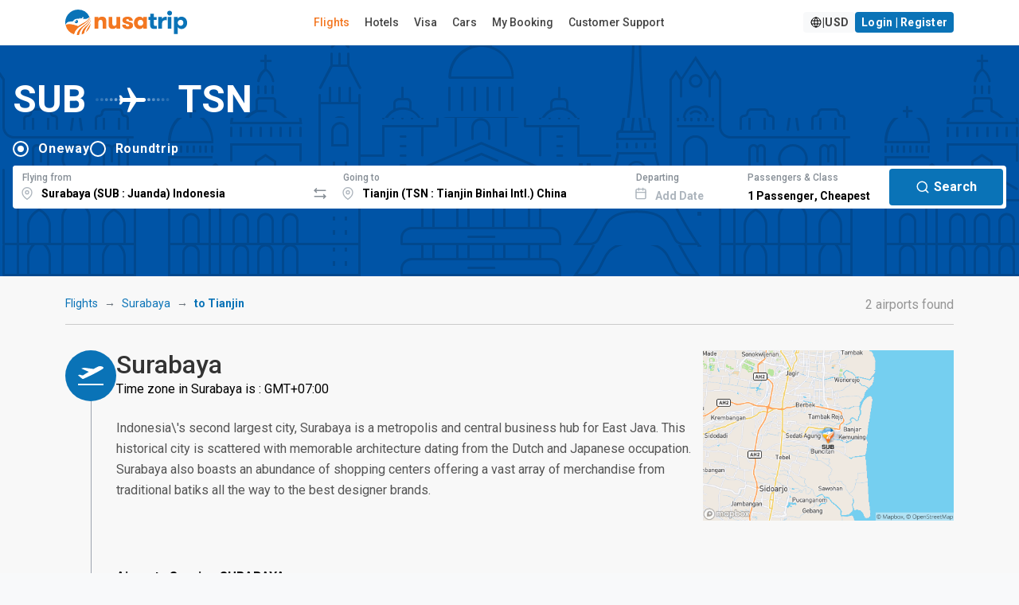

--- FILE ---
content_type: text/html; charset=UTF-8
request_url: https://www.nusatrip.com/en/flights/from/surabaya_SUB/to/tianjin_TSN
body_size: 28856
content:
<!DOCTYPE html>
<html class="no-js" xmlns="http://www.w3.org/1999/xhtml" xml:lang="en" lang="en">

<head>
    <meta charset="UTF-8">
    <meta name="Author" content="nusatrip.com">
    <meta http-equiv="X-UA-Compatible" content="IE=Edge">
    <meta name="viewport" content="width=1024" />
    <meta http-equiv="content-type" content="text/html; charset=utf-8">
    <meta http-equiv="content-language" content="en">

    <title>Surabaya to Tianjin - Flights SUB TSN - Cheap Prices  from USD 168.60</title>
    <meta name="keywords" content="airline tickets,flights,airline,airport,from Surabaya,to Tianjin,Juanda,SUB,Tianjin Binhai Intl.,Tianjin,Surabaya,travel,promo,price,book,schedule,nusatrip" />
    <meta name="description" content="Find the cheapest flight ticket prices from Surabaya SUB to Tianjin TSN, price from USD 168.60. Compare all the major airlines & Book in just a few easy steps." />

    
            <script src="https://www.google.com/recaptcha/api.js?onload=setupCaptcha&render=6LeFdYskAAAAACaPGGyYKH75aKme8hixg4_VRD7R" async></script>
        <script>
            var recaptcha_site_key = "6LeFdYskAAAAACaPGGyYKH75aKme8hixg4_VRD7R"
            var captchaEnable = 1
                        var searchCaptchaEnable = 1
            
            var setupCaptcha = function() {
                                nusatripCaptcha = grecaptcha
                            };
        </script>
    
                <link rel="alternate" type="text/html" hreflang="id" href="//www.nusatrip.com/id/tiket-pesawat/dari/surabaya_SUB/ke/tianjin_TSN" />
                <link rel="alternate" type="text/html" hreflang="en-sg" href="//www.nusatrip.com/sg/flights/from/surabaya_SUB/to/tianjin_TSN" />
                <link rel="alternate" type="text/html" hreflang="en-my" href="//www.nusatrip.com/my/flights/from/surabaya_SUB/to/tianjin_TSN" />
                <link rel="alternate" type="text/html" hreflang="en-ph" href="//www.nusatrip.com/ph/flights/from/surabaya_SUB/to/tianjin_TSN" />
                <link rel="alternate" type="text/html" hreflang="en-vn" href="//www.nusatrip.com/vn/flights/from/surabaya_SUB/to/tianjin_TSN" />
                <link rel="alternate" type="text/html" hreflang="en-th" href="//www.nusatrip.com/th/flights/from/surabaya_SUB/to/tianjin_TSN" />
    
            
        <link rel="alternate" media="only screen and (max-width: 640px)" href="//www.nusatrip.com/mobile/en/flights/from/surabaya_SUB/to/tianjin_TSN" />
    
    

    <!--[if IE 9]>
	  <style type="text/css">
	    .browserIE9 * {
	       filter: none !important;
	    }
	  </style>
	<![endif]-->

    <link rel="stylesheet" type="text/css" href="https://fonts.googleapis.com/css2?family=Roboto:wght@400;500;700&display=swap">
    <link rel="stylesheet" type="text/css" href="https://cdnjs.cloudflare.com/ajax/libs/font-awesome/6.4.2/css/all.min.css">

<link rel="stylesheet" type="text/css" href="//sta.nusatrip.net/static/v2/css/vendors-4b63e3e9.css">

    <!-- BASE CSS -->
    

    
    <link rel="stylesheet" type="text/css" href="//sta.nusatrip.net/static/v2/css/header-43fddafa.css">
    <link rel="stylesheet" type="text/css" href="//sta.nusatrip.net/static/v2/css/footer-f5dd549a.css">

            <link rel="stylesheet" type="text/css" href="//sta.nusatrip.net/static/v2/css/bootstrap.min-4b63e3e9.css">
        <link rel="stylesheet" type="text/css" href="//sta.nusatrip.net/static/v2/css/main-style-114b6caa.css">
    
    <link rel="stylesheet" type="text/css" href="//sta.nusatrip.net/static/v2/css/memberauth-cb7f7aa9.css">
    <link rel="stylesheet" type="text/css" href="//sta.nusatrip.net/static/v2/css/currency-option-08e3d1ef.css">
    
    <script type="text/javascript" src="//sta.nusatrip.net/static/js/lib/app-7f4ee212.js"></script>

    <script>
        var _gtm = [];
        var _gtm2 = [];
        var STATIC_ROOT = "//sta.nusatrip.net";
        var DOMAIN_COOKIE = "nusatrip.com";
        var LANGUSE = "en";
        var BASE_URL = "";
        var SECURE_URL = "https://ssl.nusatrip.com";
        var CHECKOUT_URL = "";
        var COOKIE_DURATION = "1993433613";
        var USER_LANG = "en";
        var HTTP_DOMAIN = "";
        var BASE_DOMAIN = "//www.nusatrip.com";
        var fbAppId = "353343108095143";
        var MOBILESITE_LABEL = "View Mobile Version";

        app.lang = "en";
        app.addLocale({
            'yes': 'Yes',
            'no': 'no',
            'night' : 'night',
            'ttbus': 'Travel by Bus or Coach',
            'tttrain': 'Travel by Train',
            'ttferry': 'Travel by Ferry or Boat',
            'ttlimousine': 'Travel by Limousine',
            'tthovercraft': 'Travel by Hovercraft',
            'ttwarning': 'Warning',
            'ttrequired': 'Must have value',
            'ttnumber': 'Only numeric data are acceptable',
            'ttemail': 'Not valid email',
            'ttalphanumeric': 'Only alphanumeric data are acceptable',
            'ttalphabet': 'Only alphabet are acceptable',
            'ttpatternMessage': "Doesn't comply to pattern",
            'ttfailed': 'FAILED',
            'ttsuccess': 'Success',
            'tteq': 'Must be equal with',
            'ttneq': 'Should not be equal with',
            'ttlt': 'Must be less than',
            'ttlte': 'Must be less than or equal',
            'ttgt': 'Must be greater than',
            'ttgte': 'Must be greater than or equal',
            'ttmod': 'Must be modulous',
            'ttlength': 'Please check the character length',
            'ttFirstName': 'First name too short, min 2 characters',
            'ttLastName': 'Last name too short, min 2 characters',
            'selectDate': 'Select date',
            'roundtrip': 'Round trip',
            'pieces': 'pieces',
            'piece': 'piece',
            'passenger': 'Passenger',
            'passengers': 'Passengers',
            'cabinType': {
                'cheapest': 'Cheapest',
                'business': 'Business',
            }
        });
    </script>
    <script type="text/javascript" src="//sta.nusatrip.net/static/js/jquery-1.7.2.min-2cd034cf.js" charset="utf-8"></script>
    <script type="text/javascript" src="//sta.nusatrip.net/static/js/front/libs/jquery-ui-1.8.18.custom.min-2cd034cf.js" charset="utf-8"></script>
    <script src="https://cdn.jsdelivr.net/npm/bootstrap@5.3.2/dist/js/bootstrap.bundle.min.js" integrity="sha384-C6RzsynM9kWDrMNeT87bh95OGNyZPhcTNXj1NW7RuBCsyN/o0jlpcV8Qyq46cDfL" crossorigin="anonymous"></script>
    <script type="text/javascript">
		var google_analytic_trackid = "UA-33251722-1";
		var google_analytic_domain = "nusatrip.com";
        var pathsToB2b = ["index/", "index/index", "flights/", "flights/index", "hotels/index", "location/index", "flights/route", "content/airline", "howto/payment"];
        var b2bHomepagePath = 'b2b-homepage';
  	</script>

    <!--[if gte IE 9]>
	  	<script type="text/javascript" src="//sta.nusatrip.net/static/js/front/libs/IE9-2cd034cf.js"></script>
	    <script type="text/javascript" src="//sta.nusatrip.net/static/js/front/libs/html5-2cd034cf.js"></script>
	<![endif]-->

    <script type="text/javascript" src="//sta.nusatrip.net/static/js/front/libs/modernizr-2.6.2-2cd034cf.js" charset="utf-8"></script>
    <script type="text/javascript" src="//sta.nusatrip.net/static/js/front/libs/browserDetect-2cd034cf.js" charset="utf-8"></script>
    <script type="text/javascript" src="//sta.nusatrip.net/static/js/front/modules/customer/validate_input-7a17d34a.js"></script>
    <script type="text/javascript" src="//sta.nusatrip.net/static/js/front/shared-script/nusaScript-1a117632.js" charset="utf-8"></script>
    <script type="text/javascript" src="//sta.nusatrip.net/static/js/nusatripGlobal-abce946a.js" charset="utf-8"></script>
    <script type="text/javascript" src="//sta.nusatrip.net/static/js/front/shared-script/nusaUI-4b63e3e9.js" charset="utf-8"></script>
    <script type="text/javascript" src="//sta.nusatrip.net/static/js/front/libs/nusaDropdown-2cd034cf.js" charset="utf-8"></script>
    <script type="text/javascript" src="//sta.nusatrip.net/static/js/front/libs/big.min-2740996d.js"></script>
    <script type="text/javascript" src="//sta.nusatrip.net/static/js/front/libs/nsRounding-0de6d491.js"></script>
    <script type="text/javascript" src="//sta.nusatrip.net/static/js/front/libs/jquery.reveal-0e97fb9a.js"></script>
    <script script src="https://cdn.jsdelivr.net/npm/sweetalert2@11"></script>
    <script type="text/javascript" src="//sta.nusatrip.net/static/js/front/modules/b2blanding/b2bAlert-5e850624.js"></script>

            <script type="text/javascript" src="/en/dynamic/currencies.js">

        </script>
        <script type="text/javascript" src="/dynamic/rates.js"></script>
        <script type="text/javascript" src="//sta.nusatrip.net/static/js/front/modules/currencyEngine-08e3d1ef.js"></script>
        <script type="text/javascript" src="//sta.nusatrip.net/static/js/front/libs/nusaCurrencyOptions-6bcc343f.js"></script>
                    <script type="text/javascript" src="//sta.nusatrip.net/static/js/front/libs/nsDeviceDetection-2cd034cf.js" charset="utf-8"></script>
        <script type="text/javascript" src="//sta.nusatrip.net/static/js/lib/gtm-7b1cf108.js"></script>
    <script type="text/javascript" src="//sta.nusatrip.net/static/js/chat-970337f7.js" charset="utf-8"></script>
            <!-- Google Tag Manager -->
        <script>
            (function(w, d, s, l, i) {
                    w[l] = w[l] || [];
                    w[l].push({
                        'gtm.start': new Date().getTime(),
                        event: 'gtm.js'
                    });
                    var f = d.getElementsByTagName(s)[0],
                        j = d.createElement(s),
                        dl = l != 'dataLayer' ? '&l=' + l : '';
                    j.async = true;
                    j.src =
                        '//www.googletagmanager.com/gtm.js?id=' + i + dl;
                    f.parentNode.insertBefore(j, f);
                    } )(window, document, 'script', '_gtm', 'GTM-WNF4LC');
                    if (typeof gtmInstance != "undefined") {
                        gtmInstance.setGTM(_gtm);
                        gtmInstance.setGlobalData({
                            'INTERFACE': 'WEB',
                            'LANG': 'en'
                        });
                    }
        </script>
        <!-- End Google Tag Manager -->

        <!-- Google Tag Manager2 -->
        <script>
            (function(w, d, s, l, i) {
                    w[l] = w[l] || [];
                    w[l].push({
                        'gtm.start': new Date().getTime(),
                        event: 'gtm.js'
                    });
                    var f = d.getElementsByTagName(s)[0],
                        j = d.createElement(s),
                        dl = l != 'dataLayer2' ? '&l=' + l : '';
                    j.async = true;
                    j.src =
                        '//www.googletagmanager.com/gtm.js?id=' + i + dl;
                    f.parentNode.insertBefore(j, f);
                    } )(window, document, 'script', '_gtm2', 'GTM-KZQSGZKN');
                    if (typeof gtmInstance != "undefined") {
                        gtmInstance.setGTM(_gtm2);
                        gtmInstance.setGlobalData({
                            'INTERFACE': 'WEB',
                            'LANG': 'en'
                        });
                    }
        </script>
        <!-- End Google Tag Manager2 -->
    
        <script>                            setDefaultCurrencyDisplay(                '{"IDR":{"NAME":"Rupiah Indonesia","DECIMALS":"0.0","PER_THOUSAND":"1","CURRENCY_NO":"360"}}',                '{"IDR":"1.0"}',                '{"THOUSAND_SEPARATOR":".","DECIMAL_SEPARATOR":","}'            );            var currencyEngine = new currencyEngine({                currencies: currencies,                rates: rates,                thousandSeparator: currencySeparator.THOUSAND_SEPARATOR,                decimalSeparator: currencySeparator.DECIMAL_SEPARATOR                                });                $(function() {                        loadChat("https://webchat.qontak.com/qchatInitialize.js", "https://webchat.qontak.com/js/app.js", "83d00a23-9240-4473-810f-197869e51774", "BzVM2oPbU_ITOZ-2gSqi0w");                                        /*initReload($(".langLink"));*/                        if ($.browser.msie && parseInt($.browser.version, 10) === 6) {                $('.row div[class^="span"]:last-child').addClass("last-child");                $('[class*="span"]').addClass("margin-left-20");                $('[class*="span"][class*="offset"]').removeClass('margin-left-20');                $(':button[class="btn"],:reset[class="btn"],:submit[class="btn"],input[type="button"]').addClass("button-reset");                $(":checkbox").addClass("input-checkbox");                $('[class^="icon-"], [class*=" icon-"]').addClass("icon-sprite");                $(".pagination li:first-child a").addClass("pagination-first-child");            };            setLangCookie();                            currencyEngine.setHeaderNew({ highlight : "[\"IDR\", \"USD\", \"EUR\"]" }).render(getCookie("curCode"));                let langPath = "//sta.nusatrip.net/static/v2/img/flag/";                let imgLang = "en.svg";                let curCode = getCookie("curCode");                let lang = getCookie("nslang");                if(lang != "" || typeof lang != "undefined"){                    imgLang = lang+".svg";                }                $("img.langAvatar")                    .attr('src', langPath+imgLang)                    .attr('ref', lang);                $("#currencySelector").nusaCurrencyOptions({                    afterChange: function(e) {                        currencyEngine.render(getCookie("curCode"));                                            }                });                        if(typeof getCookie('nscustomer') != "undefined"){                $("#user-profile-button").show();                $("#login-button").hide();            }        });    </script>    

    <script type="text/javascript">
        var gaLoadDefault = 1;
        var _gaq = _gaq || [];
        
            if (gaLoadDefault == 1) {
                var _gaq = _gaq || [];
                $.each(ga_custom_track({}), function(i, n) {
                    if (n.length > 0)
                        _gaq.push(n);
                });
            }
        
    </script>

    

    <meta property="og:title" content="Find flights from  Surabaya (SUB) to Tianjin (TSN)" />
    <meta property="og:image" content="//sta.nusatrip.net/locimg/16/c61c7374c401412ecb1631cd663481eb.jpg" />
    <meta property="og:url" content="//www.nusatrip.com/en/flights/from/surabaya_SUB/to/tianjin_TSN" />
    <meta property="og:site_name" content="nusatrip.com" />
    <meta property="og:description" content="Find the cheapest flight deals on airfares from Surabaya to Tianjin, Tianjin, shop the way you want, just a few easy booking steps" />

    <link rel="stylesheet" type="text/css" href="//sta.nusatrip.net/static/v2/css/global-9d969d10.css">
    <link rel="stylesheet" type="text/css" href="https://fonts.googleapis.com/css2?family=Material+Symbols+Outlined:opsz,wght,FILL,GRAD@20..48,100..700,0..1,-50..200" />
    <link rel="stylesheet" type="text/css" href="//sta.nusatrip.net/static/v2/css/flight-global-cb7f7aa9.css" />
    <link rel="stylesheet" type="text/css" href="//sta.nusatrip.net/static/v2/css/flight-results-76450aa3.css" />
    <link rel="stylesheet" type="text/css" href="//sta.nusatrip.net/static/css/front/flight-home-36602665.css">

    <script type="text/javascript" src="//sta.nusatrip.net/static/js/nusatripSearch-08e3d1ef.js"></script>
    <script type="text/javascript" src="//sta.nusatrip.net/static/js/front/libs/nusaSelector-2cd034cf.js"></script>
    <script type="text/javascript" src="//sta.nusatrip.net/static/js/front/libs/nusa.daterangepicker-57693da6.js"></script>
    <script type="text/javascript" src="//sta.nusatrip.net/static/js/front/libs/jquery.mCustomScrollbar.min-2cd034cf.js"></script>
    <script type="text/javascript" src="//sta.nusatrip.net/static/js/front/libs/jquery.matchHeight-99ced10f.js"></script>
    <script type="text/javascript" src="//sta.nusatrip.net/static/js/front/in-page-script/routefromto-99ced10f.js"></script>
    <script type="text/javascript" src="//maps.googleapis.com/maps/api/js?key=AIzaSyDiBc0eKrKEXarA57nQ1Sk5aRoxDqCgcmc"></script>
    <script type="text/javascript" src="//sta.nusatrip.net/static/js/front/libs/markerclusterer-2cd034cf.js"></script>

    <script type="application/javascript">
        if (typeof gtmInstance != "undefined") {
            gtmInstance.setGlobalData({
                'ITEM_TYPE': 'flight'
            });

            gtmInstance.pushFlightData({
                                'FLY_OUTB_CODE': "SUB".replace(/^_+/g, ''),
                'FLY_OUTB_CITY': "Surabaya",
                'FLY_OUTB_COUNTRYCODE': "ID",
                
                                'FLY_INB_CODE': "TSN".replace(/^_+/g, ''),
                'FLY_INB_CITY': "Tianjin",
                'FLY_INB_COUNTRYCODE': "CN",
                                'event': 'flightstatic'
            });
        }
    </script>

    <script type="text/javascript" src="//sta.nusatrip.net/static/js/chart.min-801b65fc.js"></script>
    <link rel="stylesheet" type="text/css" href="//sta.nusatrip.net/static/css/front/V3/inpage-style/barchart-1cb5b76e.css">
    <script>
        $(function() {
            $(".bar").each( function( key, bar ) {
                var percentage = $(this).data('percentage');

                $(this).animate({
                    'height' : percentage + '%'
                }, 1000);
            });

            $(".barLink").live("click", function() {
                var dateVal = $(this).attr("ref");
                var dateFormat = $(this).attr("dateformat");
                var dayName = $(this).attr("data-day-name");
                var currency = $(this).attr("data-currency");
                var price = $(this).attr("data-value");

                $("#depart-date-label").empty().html(dateFormat);
                $("#depart-date-val").val(dateVal);
                $("#chartDate").empty().html(dayName+", "+dateFormat);
                $("#chartPrice").empty().html(currency+" "+price);

                jQuery('html,body').animate({
                    scrollTop:0
                },10);

                //alert("Select the number of passengers and return date if you want to book a round trip");

            });

                            setChartPrice();

                $(".currOption").bind("click",function(){
                    setChartPrice();
                });
                    });

                    function setChartPrice(){
                $('.bar').each(function(){
                    $(this).attr('data-value', currencyEngine.exchange(
                        $(this).attr('data-price'),
                        $(this).attr('data-base-currency'),
                        getCookie("curCode"),
                        true
                    ));

                    $(this).attr('data-currency', getCookie("curCode"));
                })

                $('.priceStep').each(function(){
                    val = currencyEngine.exchange(
                        $(this).attr('data-price'),
                        $(this).attr('data-base-currency'),
                        getCookie("curCode")
                    )

                    if(currencyEngine.detail[getCookie("curCode")]['PER_THOUSAND'] == "1"){
                        val = val/1000;
                    }

                    val = currencyEngine.formatMoney(val, 0, currencyEngine.option.decimalSeparator, currencyEngine.option.thousandSeparator);

                    $(this).html(val);
                })
            }
            </script>

</head>
<body class="display-lang-en">
    <!-- Google Tag Manager (noscript) 1 -->
    <noscript>
        <iframe src="//www.googletagmanager.com/ns.html?id=GTM-WNF4LC" height="0" width="0" style="display:none;visibility:hidden"></iframe>
    </noscript>
    <!-- End Google Tag Manager (noscript) 1 -->

    <!-- Google Tag Manager (noscript) 2 -->
    <noscript>
        <iframe src="//www.googletagmanager.com/ns.html?id=GTM-KZQSGZKN" height="0" width="0" style="display:none;visibility:hidden"></iframe>
    </noscript>
    <!-- End Google Tag Manager (noscript) 2 -->
    <div id="fb-root"></div> <!-- for facebook script -->
    
                    <script type="text/javascript" src="//sta.nusatrip.net/static/js/front/libs/jquery.validationEngine-4b63e3e9.js"></script>
            <script type="text/javascript" src="//sta.nusatrip.net/static/js/front/libs/jquery.validationEngine-en-2cd034cf.js"></script>
    <header class="header-wide map_view">
    <div class="container-xl d-flex justify-content-between align-items-center">
        <div id="logo">
            <a href="/en">
                <img src="//sta.nusatrip.net/static/v2/img/logo/nusatrip-logo.svg" alt="Nusatrip Logo" style="width:153px;height:32px">
            </a>
        </div>
                <nav class="main-menu">
            <ul>
                <li>
                    <span><a class="menu" id="menu-flight" href="/en/flights">Flights</a></span>
                </li>
                <li>

                    <span><a class="menu" id="menu-hotel" href= "https://hotel.nusatrip.com" >Hotels</a></span>
                </li>
                                 <li>
                    <span><a class="menu" id="menu-visa" href="https://spun.global/en/curated/nusatrip?fromtrack=NSVS&url=/visa" target="_blank" rel="noopener">Visa</a></span>
                </li>
                                                    <li>
                        <span><a class="menu" id="menu-car" href="https://www.kayak.com/in?a=kan_312215_588324&url=/cars" target="_blank">Cars</a></span>
                    </li>
                                <li>
                    <span><a class="menu" id="menu-mybooking" href="/en/mybooking">My Booking</a></span>
                </li>
                <li>
                    <span><a class="menu" id="menu-support" href="/en/support">Customer Support</a></span>
                </li>
            </ul>
        </nav>
                <div class="main-menu" id="top_menu">
            <ul class="d-flex gap-2">
                <li class="me-3">
                    <span>
                        <a style="display: none" id="recent-booking-element" class="btn btn-sm btn-light btn-compact" href="/mybooking">
                            View <span id="number-of-booking" class="recentNumber"></span> Booking                        </a>
                    </span>
                </li>
                <li>
                    <a id="langCurSelection" data-bs-target="#langCurSelectionModal" data-bs-toggle="modal" href="javascript:void(0);" class="btn btn-sm btn-light btn-compact d-flex gap-2">
                        <img class="langAvatar" style="width: 16px;" src="//sta.nusatrip.net/static/v2/img/flag/en.svg"> | <span id="currDisplay"></span>
                    </a>
                </li>
                <li>
                    <a  id="login-button" data-bs-target="#loginModal" data-bs-toggle="modal" href="javascript:void(0);" class="btn btn-sm btn-primary btn-compact">
                        Login | Register                    </a>
                </li>
                <li id="user-profile-button" style="display: none">
                    <span>
                        <a href="javascript:void(0);">
                            Hi, <span id="custName" class="fw-bold"></span>
                        </a>
                    </span>
                    <ul>
                        <li><a href="/mybooking">My Booking</a></li>
                        <li><a href="/customer/editprofile">My Profile</a></li>
                        <li><a href="/customer/contact">My Contact</a></li>
                        <li><a id="mainPageLogoutLink" href="/customer/logout">Logout</a></li>
                    </ul>
                </li>
            </ul>
        </div>
    </div>
</header>

<script>
    $(function (){
        var showTotalRecentBooking = Boolean("");

        if (showTotalRecentBooking == true) {
            $("#recent-booking-element").show();
            $("#number-of-booking").html(0);
        }

        var pathnames = window.location.pathname.split( '/' );
        if(2 in pathnames){
            switch(pathnames[2].toLocaleLowerCase()) {
                case "tiket-pesawat":
                case "flights":
                    $("#menu-flight").addClass("active");
                    break;
                case "hotel":
                case "hotels":
                    $("#menu-hotel").addClass("active");
                    break;
                case "mybooking":
                case "daftarbooking":
                    $("#menu-mybooking").addClass("active");
                    break;
                case "bantuan":
                case "support":
                    $("#menu-support").addClass("active");
                    break;
                default:
            }
        }
    
        $('menu-visa').on('click', function() {
            var href = this.href;
            if (window.gtag) {
                gtag('event', 'outbound_click', {
                'event_category': 'outbound',
                'event_label': 'spun_curated_nusatrip',
                'destination_url': href,
                'transport_type': 'beacon'
                });
            }
        });
    })
</script>
<div class="modal fade" id="loginModal" aria-hidden="true" aria-labelledby="loginModalLabel" tabindex="-1">
    <div class="modal-dialog modal-dialog-centered modal-dialog-scrollable">
        <div class="modal-content" style="padding: 0%;">
            <div class="modal-body" style="padding: 0%;">
                <div class="ns-7tavfx">
                    <div class="ns-1ajh50z">
                        <div style="min-width: 100%; display: table;">
                            <div class="ns-Modal-header ns-1vk7ugd">
                                <h2 class="ns-Modal-title ns-1k9itrp" id="NsUI-bq1bfokta-title">Login</h2>
                                <button data-bs-dismiss="modal" data-bs-target="#loginModal"
                                        class="ns-UnstyledButton-root ns-ActionIcon-root ns-CloseButton-root ns-Modal-close ns-yvvf17"
                                        type="button">
                                    <svg viewBox="0 0 15 15" fill="none" xmlns="http://www.w3.org/2000/svg" width="1rem"
                                         height="1rem">
                                        <path d="M11.7816 4.03157C12.0062 3.80702 12.0062 3.44295 11.7816 3.2184C11.5571 2.99385 11.193 2.99385 10.9685 3.2184L7.50005 6.68682L4.03164 3.2184C3.80708 2.99385 3.44301 2.99385 3.21846 3.2184C2.99391 3.44295 2.99391 3.80702 3.21846 4.03157L6.68688 7.49999L3.21846 10.9684C2.99391 11.193 2.99391 11.557 3.21846 11.7816C3.44301 12.0061 3.80708 12.0061 4.03164 11.7816L7.50005 8.31316L10.9685 11.7816C11.193 12.0061 11.5571 12.0061 11.7816 11.7816C12.0062 11.557 12.0062 11.193 11.7816 10.9684L8.31322 7.49999L11.7816 4.03157Z"
                                              fill="currentColor" fill-rule="evenodd" clip-rule="evenodd"></path>
                                    </svg>
                                </button>
                            </div>
                            <div class="ns-Modal-body ns-1q36a81" id="NsUI-bq1bfokta-body">
                                <div class="ns-pi8rf9">
                                    <script type="text/javascript" src="//sta.nusatrip.net/static/js/front/modules/customer/customer_login-984011e7.js"></script>
<script>
    var custLoginOnLoadIsReady = false,
        custLoginOnLoadLoop = 0;
    while (custLoginOnLoadIsReady == false && custLoginOnLoadLoop < 5) {
        setTimeout(function() {
            if (typeof custLoginOnLoad != "undefined" && custLoginOnLoadIsReady == false) {
                custLoginOnLoad({
                    pageLabel: {
                        'isEmpty' : '%--field--% is required',
                        'emailAddressInvalidFormat' : '%--field--% field does not contain a valid email format',
                        'stringLengthTooShort' : '%--field--% length too short',
                        'alreadyRegistered' : '%--field--% already registered on our system, please choose another email.',
                        'notSame' : '%--field--% is not match.',
                        'systemError' : 'Sorry, there are errors on our system. Please try again later or contact our Customer Support',
                        'loginFailed' : 'Login failed, please check again your username or password.'
                    }
                });
                custLoginOnLoadIsReady = true;
            }
        }, 200 + (custLoginOnLoadLoop * 1000));
        custLoginOnLoadLoop++;
    }
</script>

<form action="/customer/login" name="customerLoginForm" id="customerLoginForm" method="post">
    <div class="ns-Stack-root ns-caxjnw">
        <div class="ns-InputWrapper-root ns-TextInput-root ns-11bkxze"><label
                    class="ns-InputWrapper-label ns-TextInput-label ns-1fzet7j"
                    for="NsUI-6i86rkqpj" id="NsUI-6i86rkqpj-label">Email<span
                        class="ns-ifziax ns-InputWrapper-required ns-TextInput-required"
                        aria-hidden="true"> *</span></label>
            <div class="ns-Input-wrapper ns-TextInput-wrapper ns-7c7vou"><input
                        class="ns-Input-input ns-TextInput-input ns-1hkft08 validate[required]"
                        name="username" id="usernameAjax" type="text"
                        placeholder="hello@nusatroop.dev" required=""
                        aria-invalid="false" value=""></div>
        </div>
        <div class="ns-InputWrapper-root ns-PasswordInput-root ns-11bkxze"><label
                    class="ns-InputWrapper-label ns-PasswordInput-label ns-1fzet7j"
                    for="NsUI-pcb1jpvg1" id="NsUI-pcb1jpvg1-label">Password<span
                        class="ns-ifziax ns-InputWrapper-required ns-PasswordInput-required"
                        aria-hidden="true"> *</span></label>
            <div class="ns-Input-wrapper ns-PasswordInput-wrapper ns-7c7vou">
               <input type="password" required=""
                                                 class="ns-1hkft08 ns-PasswordInput-innerInput validate[required]"
                                                 name="password" id="passwordAjax"
                                                 placeholder="Your password"
                                                 value="">
                
            </div>
        </div>
        <div class="ns-Group-root ns-1emc9ft">
            
            <a class="ns-Text-root ns-Anchor-root ns-j4phng"
               href="/en/customer/forgotpassword">Forgot
                password?</a></div>
        <div class="ns-Group-root ns-tu8ne2">
            <a class="ns-Text-root ns-Anchor-root ns-7gn2wq" href="javascript:"
               id="registerLink"
               data-bs-target="#registerModal"
               data-bs-toggle="modal">
                Don't have an account? Register
            </a>
            <button class="ns-UnstyledButton-root ns-Button-root ns-f5508k"
                    type="button" id="btnLoginAjax" data-button="true">
                <div class="ns-1wpc1xj ns-Button-inner"><span
                            class="ns-1ryt1ht ns-Button-label">Login</span></div>
            </button>
        </div>
        <div id="loginErrorWrapper" style="display: none">
            <div id="err_container" class=" colspan12 redColor tCenter martop10">
                Login failed, please check again your username and/or password.            </div>
        </div>
    </div>
</form>
<div id="loginLoading" style="display: none">
    <div style="text-align: center; margin-top: 20px;margin-top: 20px;">
        <img class="left" src="//sta.nusatrip.net/static/img/front/V2/nusa-loader2.gif" width="85" height="85" style="margin-left: auto; margin-right: auto;" />
        <b style="color: #666; font-size: 18px; font-weight: normal; line-height: 55px; padding-left: 14px;">Loading...</b>
    </div>
</div>

                                    <div class="ns-Divider-root ns-Divider-horizontal ns-Divider-withLabel ns-4ipviv"
                                         role="separator">
                                        <div class="ns-Text-root ns-Divider-label ns-Divider-labelDefaultStyles ns-1ss3ue6">
                                            Or continue via
                                        </div>
                                    </div>
                                    <div class="ns-xwmre6">
                                        <a href="javascript:facebookLogin();" class="ns-UnstyledButton-root ns-Button-root ns-zidy2m" type="button"
                                                data-button="true">
                                            <div class="ns-1wpc1xj ns-Button-inner"><span
                                                        class="ns-Button-icon ns-Button-leftIcon ns-1jbrfp"><svg
                                                            aria-hidden="true" focusable="false" data-prefix="fab"
                                                            data-icon="facebook" class="svg-inline--fa fa-facebook"
                                                            role="img" xmlns="http://www.w3.org/2000/svg"
                                                            viewBox="0 0 512 512" width="0.9rem" height="0.9rem"><path
                                                                fill="currentColor"
                                                                d="M504 256C504 119 393 8 256 8S8 119 8 256c0 123.8 90.69 226.4 209.3 245V327.7h-63V256h63v-54.64c0-62.15 37-96.48 93.67-96.48 27.14 0 55.52 4.84 55.52 4.84v61h-31.28c-30.8 0-40.41 19.12-40.41 38.73V256h68.78l-11 71.69h-57.78V501C413.3 482.4 504 379.8 504 256z"></path></svg></span><span
                                                        class="ns-1ryt1ht ns-Button-label">Login with Facebook</span>
                                            </div>
                                        </a>
                                        
                                    </div>
                                </div>
                            </div>
                        </div>
                    </div>
                </div>
            </div>
        </div>
    </div>
</div>

<div class="modal fade" id="registerModal" aria-hidden="true" aria-labelledby="registerModalLabel" tabindex="-1">
    <div class="modal-dialog modal-dialog-centered modal-dialog-scrollable">
        <div class="modal-content" style="padding: 0%;">
            <div class="modal-body" style="padding: 0%;">
                <div class="ns-7tavfx">
                    <div class="ns-1ajh50z">
                        <div style="min-width: 100%; display: table;">
                            <div class="ns-Modal-header ns-1vk7ugd">
                                <h2 class="ns-Modal-title ns-1k9itrp" id="NsUI-bq1bfokta-title">Register</h2>
                                <button data-bs-dismiss="modal" data-bs-target="#registerModal"
                                        class="ns-UnstyledButton-root ns-ActionIcon-root ns-CloseButton-root ns-Modal-close ns-yvvf17"
                                        type="button">
                                    <svg viewBox="0 0 15 15" fill="none" xmlns="http://www.w3.org/2000/svg" width="1rem"
                                         height="1rem">
                                        <path d="M11.7816 4.03157C12.0062 3.80702 12.0062 3.44295 11.7816 3.2184C11.5571 2.99385 11.193 2.99385 10.9685 3.2184L7.50005 6.68682L4.03164 3.2184C3.80708 2.99385 3.44301 2.99385 3.21846 3.2184C2.99391 3.44295 2.99391 3.80702 3.21846 4.03157L6.68688 7.49999L3.21846 10.9684C2.99391 11.193 2.99391 11.557 3.21846 11.7816C3.44301 12.0061 3.80708 12.0061 4.03164 11.7816L7.50005 8.31316L10.9685 11.7816C11.193 12.0061 11.5571 12.0061 11.7816 11.7816C12.0062 11.557 12.0062 11.193 11.7816 10.9684L8.31322 7.49999L11.7816 4.03157Z"
                                              fill="currentColor" fill-rule="evenodd" clip-rule="evenodd"></path>
                                    </svg>
                                </button>
                            </div>
                            <div class="ns-Modal-body ns-1q36a81" id="NsUI-bq1bfokta-body">
                                <div class="ns-pi8rf9">
                                    <script type="text/javascript" src="//sta.nusatrip.net/static/js/front/libs/jquery.ddslick.min-2cd034cf.js"></script>
<script type="text/javascript" src="//sta.nusatrip.net/static/js/front/modules/customer/customer_signup-700246d2.js"></script>
<script>
    var custSignupOnLoadIsReady = false,
        custSignupOnLoadLoop = 0;
    while (custSignupOnLoadIsReady == false && custSignupOnLoadLoop < 5) {
        setTimeout(function () {
            if (
                typeof custSignupOnLoad != 'undefined' &&
                custSignupOnLoadIsReady == false
            ) {
                custSignupOnLoad({
                    pageLabel: {
                        isEmpty: '%--field--% is required',
                        emailAddressInvalidFormat:
                            '%--field--% field does not contain a valid email format',
                        stringLengthTooShort:
                            '%--field--% length too short',
                        alreadyRegistered:
                            '%--field--% already registered on our system, please choose another email.',
                        notSame: '%--field--% is not match.',
                        systemError:
                            'Sorry, there are error on our system. Please try again later or contact our customer support',
                        vemail: 'Verify Email',
                        vpass: 'Verify Password',
                    },
                });
                custSignupOnLoadIsReady = true;
            }
        }, 200 + custSignupOnLoadLoop * 1000);
        custSignupOnLoadLoop++;
    }
    app.addLocale({
        ttinvalid: 'Invalid',
    });
</script>
<style type="text/css">
    #signupModal .formRow {
        position: relative;
    }
</style>
<div id="signupLoading" class="hide">
    <div
        class="overlay-inner-box inset rounded5 clearfix padding10"
        style="height: 145px; background: #fcfcfc"
    >
        <img
            class="left marlet20"
            src="//sta.nusatrip.net/static/img/front/V2/nusa-loader2.gif"
            width="85"
            height="85"
            style="margin-top: 30px; margin-left: 45px"
        />
        <b
            style="
                color: #666;
                font-size: 36px;
                font-weight: normal;
                line-height: 135px;
            "
            >Loading...</b
        >
    </div>
</div>
<form
    action="/customer/signup"
    name="customerSignup"
    id="customerSignup"
    method="post"
>
    <div class="ns-Stack-root ns-caxjnw">
        <div class="ns-eosl2n">
            <div class="ns-InputWrapper-root ns-TextInput-root ns-11bkxze">
                <label
                    class="ns-InputWrapper-label ns-TextInput-label ns-1fzet7j"
                    for="NsUI-am6vs9z2h"
                    id="NsUI-am6vs9z2h-label"
                    >Email<span
                        class="ns-ifziax ns-InputWrapper-required ns-TextInput-required"
                        aria-hidden="true"
                    >
                        *</span
                    ></label
                >
                <div class="ns-Input-wrapper ns-TextInput-wrapper ns-7c7vou">
                    <input
                        name="customerEmail"
                        id="customerEmail"
                        class="ns-Input-input ns-TextInput-input ns-1hkft08 validate[required]"
                        type="text"
                        placeholder="hello@nusatroop.dev"
                        required=""
                        aria-invalid="false"
                        value=""
                    />
                </div>
            </div>
            <div class="ns-InputWrapper-root ns-TextInput-root ns-11bkxze">
                <label
                    class="ns-InputWrapper-label ns-TextInput-label ns-1fzet7j"
                    for="NsUI-sq4koub8d"
                    id="NsUI-sq4koub8d-label"
                    >Verify Email<span
                        class="ns-ifziax ns-InputWrapper-required ns-TextInput-required"
                        aria-hidden="true"
                    >
                        *</span
                    ></label
                >
                <div class="ns-Input-wrapper ns-TextInput-wrapper ns-7c7vou">
                    <input
                        name="customerVemail"
                        id="customerVemail"
                        class="ns-Input-input ns-TextInput-input ns-1hkft08 validate[required]"
                        type="text"
                        placeholder="hello@nusatroop.dev"
                        required=""
                        aria-invalid="false"
                        value=""
                    />
                </div>
            </div>
        </div>
        <div class="ns-Text-root ns-5u2xot">We'll never share your email</div>
        <div class="ns-InputWrapper-root ns-Select-root ns-11bkxze">
            <label
                class="ns-InputWrapper-label ns-Select-label ns-1fzet7j"
                for="NsUI-vg30e824x"
                id="NsUI-vg30e824x-label"
                >Title<span
                    class="ns-ifziax ns-InputWrapper-required ns-Select-required"
                    aria-hidden="true"
                >
                    *</span
                ></label
            >
            <div
                role="combobox"
                aria-haspopup="listbox"
                aria-controls="NsUI-vg30e824x"
                aria-expanded="false"
                tabindex="-1"
                class=""
            >
                <div class="ns-Input-wrapper ns-Select-wrapper ns-7c7vou">
                    <select
                        name="customerTitle"
                        class="ns-Input-input ns-Select-input ns-1dp276m validate[required]"
                        autocomplete="off"
                        type="search"
                        id="NsUI-vg30e824x"
                        placeholder="Pick one"
                        aria-autocomplete="list"
                        readonly=""
                        data-nsui-stop-propagation="false"
                        required=""
                        aria-invalid="false"
                        value=""
                    >
                        <option value="MR">Mr (Mister)</option>
                        <option value="MRS">Mrs (Missus)</option>
                        <option value="MS">Ms (Miss)</option>
                    </select>
                    <div
                        class="ns-1qj7q0z ns-Input-rightSection ns-Select-rightSection"
                    >
                        <svg
                            width="1.125rem"
                            height="1.125rem"
                            viewBox="0 0 15 15"
                            fill="none"
                            xmlns="http://www.w3.org/2000/svg"
                            data-chevron="true"
                            style="color: rgb(134, 142, 150)"
                        >
                            <path
                                d="M4.93179 5.43179C4.75605 5.60753 4.75605 5.89245 4.93179 6.06819C5.10753 6.24392 5.39245 6.24392 5.56819 6.06819L7.49999 4.13638L9.43179 6.06819C9.60753 6.24392 9.89245 6.24392 10.0682 6.06819C10.2439 5.89245 10.2439 5.60753 10.0682 5.43179L7.81819 3.18179C7.73379 3.0974 7.61933 3.04999 7.49999 3.04999C7.38064 3.04999 7.26618 3.0974 7.18179 3.18179L4.93179 5.43179ZM10.0682 9.56819C10.2439 9.39245 10.2439 9.10753 10.0682 8.93179C9.89245 8.75606 9.60753 8.75606 9.43179 8.93179L7.49999 10.8636L5.56819 8.93179C5.39245 8.75606 5.10753 8.75606 4.93179 8.93179C4.75605 9.10753 4.75605 9.39245 4.93179 9.56819L7.18179 11.8182C7.35753 11.9939 7.64245 11.9939 7.81819 11.8182L10.0682 9.56819Z"
                                fill="currentColor"
                                fill-rule="evenodd"
                                clip-rule="evenodd"
                            ></path>
                        </svg>
                    </div>
                </div>
            </div>
        </div>
        <div class="ns-eosl2n">
            <div class="ns-InputWrapper-root ns-TextInput-root ns-11bkxze">
                <label
                    class="ns-InputWrapper-label ns-TextInput-label ns-1fzet7j"
                    for="NsUI-d3j24pmaz"
                    id="NsUI-d3j24pmaz-label"
                    >First name<span
                        class="ns-ifziax ns-InputWrapper-required ns-TextInput-required"
                        aria-hidden="true"
                    >
                        *</span
                    ></label
                >
                <div class="ns-Input-wrapper ns-TextInput-wrapper ns-7c7vou">
                    <input
                        class="ns-Input-input ns-TextInput-input ns-1hkft08 validate[required,maxSize[30]]"
                        name="customerFirstname"
                        id="customerFirstname"
                        type="text"
                        placeholder="Your first name"
                        required=""
                        aria-invalid="false"
                        value=""
                    />
                </div>
            </div>
            <div class="ns-InputWrapper-root ns-TextInput-root ns-11bkxze">
                <label
                    class="ns-InputWrapper-label ns-TextInput-label ns-1fzet7j"
                    for="NsUI-9fn97z311"
                    id="NsUI-9fn97z311-label"
                    >Last name<span
                        class="ns-ifziax ns-InputWrapper-required ns-TextInput-required"
                        aria-hidden="true"
                    >
                        *</span
                    ></label
                >
                <div class="ns-Input-wrapper ns-TextInput-wrapper ns-7c7vou">
                    <input
                        class="ns-Input-input ns-TextInput-input ns-1hkft08 validate[required,maxSize[20]]"
                        name="customerLastname"
                        id="customerLastname"
                        type="text"
                        placeholder="Your last name"
                        required=""
                        aria-invalid="false"
                        value=""
                    />
                </div>
            </div>
        </div>
        <div class="ns-eosl2n">
            <div class="ns-InputWrapper-root ns-PasswordInput-root ns-1tdpm8v">
                <label
                    class="ns-InputWrapper-label ns-PasswordInput-label ns-1fzet7j"
                    for="NsUI-tyjxpm351"
                    id="NsUI-tyjxpm351-label"
                    >Password<span
                        class="ns-ifziax ns-InputWrapper-required ns-PasswordInput-required"
                        aria-hidden="true"
                    >
                        *</span
                    ></label
                >
                <div
                    class="ns-Input-wrapper ns-PasswordInput-wrapper ns-7c7vou"
                >
                    <div
                        class="ns-PasswordInput-input ns-Input-input ns-PasswordInput-input ns-1t4w6rf"
                        aria-invalid="false"
                    >
                        <input
                            type="password"
                            required=""
                            class="ns-sc5gua ns-PasswordInput-innerInput validate[required,minSize[6]]"
                            name="customerPass"
                            id="customerPass"
                            placeholder="Your password"
                            value=""
                        />
                    </div>
                    <div
                        class="ns-c7k433 ns-Input-rightSection ns-PasswordInput-rightSection"
                    >
                        <!-- <button
                            class="ns-UnstyledButton-root ns-ActionIcon-root ns-PasswordInput-visibilityToggle ns-2w6txd"
                            type="button"
                            tabindex="-1"
                            aria-hidden="true"
                        >
                            <svg
                                width="0.9375rem"
                                height="0.9375rem"
                                viewBox="0 0 15 15"
                                fill="none"
                                xmlns="http://www.w3.org/2000/svg"
                            >
                                <path
                                    d="M7.5 11C4.80285 11 2.52952 9.62184 1.09622 7.50001C2.52952 5.37816 4.80285 4 7.5 4C10.1971 4 12.4705 5.37816 13.9038 7.50001C12.4705 9.62183 10.1971 11 7.5 11ZM7.5 3C4.30786 3 1.65639 4.70638 0.0760002 7.23501C-0.0253338 7.39715 -0.0253334 7.60288 0.0760014 7.76501C1.65639 10.2936 4.30786 12 7.5 12C10.6921 12 13.3436 10.2936 14.924 7.76501C15.0253 7.60288 15.0253 7.39715 14.924 7.23501C13.3436 4.70638 10.6921 3 7.5 3ZM7.5 9.5C8.60457 9.5 9.5 8.60457 9.5 7.5C9.5 6.39543 8.60457 5.5 7.5 5.5C6.39543 5.5 5.5 6.39543 5.5 7.5C5.5 8.60457 6.39543 9.5 7.5 9.5Z"
                                    fill="currentColor"
                                    fill-rule="evenodd"
                                    clip-rule="evenodd"
                                ></path>
                            </svg>
                        </button> -->
                    </div>
                </div>
            </div>
            <div class="ns-InputWrapper-root ns-PasswordInput-root ns-1tdpm8v">
                <label
                    class="ns-InputWrapper-label ns-PasswordInput-label ns-1fzet7j verify-password-label-en"
                    for="NsUI-kitryy5dz"
                    id="NsUI-kitryy5dz-label"
                    >Verify Password<span
                        class="ns-ifziax ns-InputWrapper-required ns-PasswordInput-required"
                        aria-hidden="true"
                    >
                        *</span
                    ></label>
                <div
                    class="ns-Input-wrapper ns-PasswordInput-wrapper ns-7c7vou"
                >
                    <div
                        class="ns-PasswordInput-input ns-Input-input ns-PasswordInput-input ns-1t4w6rf"
                        aria-invalid="false"
                    >
                        <input
                            type="password"
                            required=""
                            class="ns-sc5gua ns-PasswordInput-innerInput validate[required,equals[customerPass],minSize[6]]"
                            name="customerVpass"
                            id="customerVpass"
                            placeholder="Verify Password"
                        />
                    </div>
                    <div
                        class="ns-c7k433 ns-Input-rightSection ns-PasswordInput-rightSection"
                    >
                        <!-- <button
                            class="ns-UnstyledButton-root ns-ActionIcon-root ns-PasswordInput-visibilityToggle ns-2w6txd"
                            type="button"
                            tabindex="-1"
                            aria-hidden="true"
                        >
                            <svg
                                width="0.9375rem"
                                height="0.9375rem"
                                viewBox="0 0 15 15"
                                fill="none"
                                xmlns="http://www.w3.org/2000/svg"
                            >
                                <path
                                    d="M7.5 11C4.80285 11 2.52952 9.62184 1.09622 7.50001C2.52952 5.37816 4.80285 4 7.5 4C10.1971 4 12.4705 5.37816 13.9038 7.50001C12.4705 9.62183 10.1971 11 7.5 11ZM7.5 3C4.30786 3 1.65639 4.70638 0.0760002 7.23501C-0.0253338 7.39715 -0.0253334 7.60288 0.0760014 7.76501C1.65639 10.2936 4.30786 12 7.5 12C10.6921 12 13.3436 10.2936 14.924 7.76501C15.0253 7.60288 15.0253 7.39715 14.924 7.23501C13.3436 4.70638 10.6921 3 7.5 3ZM7.5 9.5C8.60457 9.5 9.5 8.60457 9.5 7.5C9.5 6.39543 8.60457 5.5 7.5 5.5C6.39543 5.5 5.5 6.39543 5.5 7.5C5.5 8.60457 6.39543 9.5 7.5 9.5Z"
                                    fill="currentColor"
                                    fill-rule="evenodd"
                                    clip-rule="evenodd"
                                ></path>
                            </svg>
                        </button> -->
                    </div>
                </div>
            </div>
            <div class="ns-InputWrapper-root ns-Select-root ns-1tdpm8v">
                <label
                    class="ns-InputWrapper-label ns-PasswordInput-label ns-1fzet7j"
                    for="NsUI-kitryy5dz"
                    id="NsUI-kitryy5dz-label"
                    >Language<span
                        class="ns-ifziax ns-InputWrapper-required ns-PasswordInput-required"
                        aria-hidden="true"
                    >
                        *</span
                    ></label
                >
                <div
                    role="combobox"
                    aria-haspopup="listbox"
                    aria-controls="NsUI-vg30e824x"
                    aria-expanded="false"
                    tabindex="-1"
                    class=""
                >
                    <div
                        class="ns-Input-wrapper ns-Select-wrapper ns-1t4w6rf"
                        aria-invalid="false"
                    >
                        <select
                            id="customerLang"
                            name="customerLang"
                            class="ns-Input-input ns-Select-input ns-1dp276m ns-1dp276m-lang validate[required]"
                            autocomplete="off"
                            type="search"
                            id="NsUI-vg30e824x"
                            placeholder="Pick one"
                            aria-autocomplete="list"
                            readonly=""
                            data-nsui-stop-propagation="false"
                            required=""
                            aria-invalid="false"
                            value=""
                        >
                            <option value="en">English</option>
                            <option value="id">Indonesia</option>
                            <option value="sg">Singapore</option>
                            <option value="my">Malaysia</option>
                            <option value="ph">Philippines</option>
                            <option value="vn">Vietnam</option>
                            <option value="th">Thailand</option>
                        </select>
                        <div
                            class="ns-1qj7q0z ns-Input-rightSection ns-Select-rightSection"
                        >
                            <svg
                                width="1.125rem"
                                height="1.125rem"
                                viewBox="0 0 15 15"
                                fill="none"
                                xmlns="http://www.w3.org/2000/svg"
                                data-chevron="true"
                                style="color: rgb(134, 142, 150)"
                            >
                                <path
                                    d="M4.93179 5.43179C4.75605 5.60753 4.75605 5.89245 4.93179 6.06819C5.10753 6.24392 5.39245 6.24392 5.56819 6.06819L7.49999 4.13638L9.43179 6.06819C9.60753 6.24392 9.89245 6.24392 10.0682 6.06819C10.2439 5.89245 10.2439 5.60753 10.0682 5.43179L7.81819 3.18179C7.73379 3.0974 7.61933 3.04999 7.49999 3.04999C7.38064 3.04999 7.26618 3.0974 7.18179 3.18179L4.93179 5.43179ZM10.0682 9.56819C10.2439 9.39245 10.2439 9.10753 10.0682 8.93179C9.89245 8.75606 9.60753 8.75606 9.43179 8.93179L7.49999 10.8636L5.56819 8.93179C5.39245 8.75606 5.10753 8.75606 4.93179 8.93179C4.75605 9.10753 4.75605 9.39245 4.93179 9.56819L7.18179 11.8182C7.35753 11.9939 7.64245 11.9939 7.81819 11.8182L10.0682 9.56819Z"
                                    fill="currentColor"
                                    fill-rule="evenodd"
                                    clip-rule="evenodd"
                                ></path>
                            </svg>
                        </div>
                    </div>
                </div>
            </div>
        </div>
        <div class="ns-Checkbox-root ns-yxmaw9">
            <div class="ns-14n9mxy ns-Checkbox-body">
                <div class="ns-13uu19v ns-Checkbox-inner">
                    <!-- <input
                        id="signup-agreement"
                        class="validate[required]"
                        type="checkbox"
                        name="agree"
                        value=""
                    /> -->
                    <input
                        id="signup-agreement"
                        type="checkbox"
                        class="ns-z7ko6h ns-Checkbox-input validate[required]"
                        name="agree"
                        value=""
                    />
                    <svg
                        viewBox="0 0 10 7"
                        fill="none"
                        xmlns="http://www.w3.org/2000/svg"
                        class="___ref-icon ns-q9qwbl ns-Checkbox-icon"
                    >
                        <path
                            d="M4 4.586L1.707 2.293A1 1 0 1 0 .293 3.707l3 3a.997.997 0 0 0 1.414 0l5-5A1 1 0 1 0 8.293.293L4 4.586z"
                            fill="currentColor"
                            fill-rule="evenodd"
                            clip-rule="evenodd"
                        ></path>
                    </svg>
                </div>
                <div class="ns-1jj159a ns-Checkbox-labelWrapper">
                    <label
                        class="ns-9gvgd1 ns-Checkbox-label"
                        for="NsUI-n4m2893l1"
                    >
                        I accept terms and conditions                    </label>
                </div>
                <!-- <input
                    id="signup-agreement"
                    class="validate[required]"
                    type="checkbox"
                    name="agree"
                    value=""
                /> -->
            </div>
        </div>
        <div class="ns-Group-root ns-tu8ne2">
            <a
                class="ns-Text-root ns-Anchor-root ns-7gn2wq"
                href="javascript:"
                data-bs-target="#loginModal"
                data-bs-toggle="modal"
            >
                Already have an account? Login            </a>
            <button
                id="buttonSignup"
                class="ns-UnstyledButton-root ns-Button-root ns-f5508k"
                type="button"
                data-button="true"
            >
                <div class="ns-1wpc1xj ns-Button-inner">
                    <span class="ns-1ryt1ht ns-Button-label">Register</span>
                </div>
            </button>
        </div>
    </div>
</form>
<div id="signupComplete" class="hide emailBox mb-1 text-center mt-4">
    Thank you for registering with Nusatrip.com
</div>
<div id="err_wrapper" class="hide">
    <ul id="err_container"></ul>
</div>

                                    <div class="ns-Divider-root ns-Divider-horizontal ns-Divider-withLabel ns-4ipviv" role="separator">
                                        <div class="ns-Text-root ns-Divider-label ns-Divider-labelDefaultStyles ns-1ss3ue6">Or continue via</div>
                                    </div>
                                    <div class="ns-xwmre6">
                                        <a href="javascript:facebookLogin();" class="ns-UnstyledButton-root ns-Button-root ns-zidy2m" type="button" data-button="true">
                                            <div class="ns-1wpc1xj ns-Button-inner"><span class="ns-Button-icon ns-Button-leftIcon ns-1jbrfp"><svg
                                                            aria-hidden="true" focusable="false" data-prefix="fab" data-icon="facebook"
                                                            class="svg-inline--fa fa-facebook" role="img" xmlns="http://www.w3.org/2000/svg"
                                                            viewBox="0 0 512 512" width="0.9rem" height="0.9rem"><path fill="currentColor"
                                                                                                                       d="M504 256C504 119 393 8 256 8S8 119 8 256c0 123.8 90.69 226.4 209.3 245V327.7h-63V256h63v-54.64c0-62.15 37-96.48 93.67-96.48 27.14 0 55.52 4.84 55.52 4.84v61h-31.28c-30.8 0-40.41 19.12-40.41 38.73V256h68.78l-11 71.69h-57.78V501C413.3 482.4 504 379.8 504 256z"></path></svg></span><span
                                                        class="ns-1ryt1ht ns-Button-label">Register with Facebook</span></div>
                                        </a>
                                    </div>
                                </div>
                            </div>
                        </div>
                    </div>
                </div>
            </div>
        </div>
    </div>
</div>
<script>
    $(function (){
        $('#loginModal').on('shown.bs.modal', function () {
            if(typeof getCookie('nscustomer') == "undefined"){
                if(typeof FB == "undefined"){
                    facebokJs(fbAppId);
                }
            }
        })
    })
</script>

                <div class="modal fade" id="langCurSelectionModal" aria-hidden="true" aria-labelledby="langCurSelectionModalLabel"
         tabindex="-1">
        <div class="modal-dialog modal-dialog-centered modal-dialog-scrollable">
            <div class="modal-content" style="padding: 0%; min-width: 800px!important; margin-left: -150px; border-radius: 4px;">
                <div class="modal-body" style="padding: 0%;">
                    <div class="ns-7tavfx">
                        <div class="ns-1ajh50z">
                            <div class="ns-b6zkvl ns-ScrollArea-viewport" data-radix-scroll-area-viewport="">
                                <div style="min-width: 100%; display: table;">
                                    <div class="ns-Modal-header ns-1ves80m" style="border-radius: 4px;"><h2 class="ns-Modal-title ns-1djtunq"
                                        id="NsUI-js3kjawxy-title">Select Your Country and Currency</h2>
                                        <button data-bs-dismiss="modal" data-bs-target="#langCurSelectionModal"
                                                class="ns-UnstyledButton-root ns-ActionIcon-root ns-CloseButton-root ns-Modal-close ns-yvvf17"
                                                type="button" style="margin-bottom: 0px;">
                                            <svg viewBox="0 0 15 15" fill="none" xmlns="http://www.w3.org/2000/svg"
                                                 width="1rem" height="1rem">
                                                <path d="M11.7816 4.03157C12.0062 3.80702 12.0062 3.44295 11.7816 3.2184C11.5571 2.99385 11.193 2.99385 10.9685 3.2184L7.50005 6.68682L4.03164 3.2184C3.80708 2.99385 3.44301 2.99385 3.21846 3.2184C2.99391 3.44295 2.99391 3.80702 3.21846 4.03157L6.68688 7.49999L3.21846 10.9684C2.99391 11.193 2.99391 11.557 3.21846 11.7816C3.44301 12.0061 3.80708 12.0061 4.03164 11.7816L7.50005 8.31316L10.9685 11.7816C11.193 12.0061 11.5571 12.0061 11.7816 11.7816C12.0062 11.557 12.0062 11.193 11.7816 10.9684L8.31322 7.49999L11.7816 4.03157Z"
                                                      fill="currentColor" fill-rule="evenodd"
                                                      clip-rule="evenodd"></path>
                                            </svg>
                                        </button>
                                    </div>
                                    <div class="ns-Modal-body ns-1q36a81" id="NsUI-js3kjawxy-body">
                                        <div class="ns-Tabs-root ns-1bmysm8">
                                            <div id="LangSelector" class="ns-Tabs-tabsList ns-1c12et5" role="tablist"
                                                 aria-orientation="vertical">
                                                                                                    <a href="javascript:void(0);" data-lang="id" ref="id" data-url="/id/tiket-pesawat/dari/surabaya_SUB/ke/tianjin_TSN"
                                                       class="tab-lang ns-UnstyledButton-root ns-Tabs-tab ns-4o2npe"
                                                       role="tab" id="NsUI-e3ju9qdj7-tab-Global"
                                                       aria-selected="true" tabindex="0"
                                                       aria-controls="NsUI-e3ju9qdj7-panel-Global">
                                                        <span class="ns-eovrjh ns-Tabs-tabIcon">
                                                            <div class="ns-Image-root ns-yxmaw9" style="width: 1rem;">
                                                                <figure class="ns-qenwvq ns-Image-figure">
                                                                    <div class="ns-1iugybl ns-Image-imageWrapper">
                                                                        <img lang="id" class="ns-1csa5wo ns-Image-image"
                                                                             src="//sta.nusatrip.net/static/v2/img/flag/id.svg"
                                                                             style="object-fit: cover; width: 1rem; height: auto;">
                                                                    </div>
                                                                </figure>
                                                            </div>
                                                        </span>
                                                        <span class="ns-480qv8 ns-Tabs-tabLabel">
                                                                                                                    Indonesia
                                                                                                                </span>
                                                    </a>
                                                                                                    <a href="javascript:void(0);" data-lang="sg" ref="sg" data-url="/sg/flights/from/surabaya_SUB/to/tianjin_TSN"
                                                       class="tab-lang ns-UnstyledButton-root ns-Tabs-tab ns-4o2npe"
                                                       role="tab" id="NsUI-e3ju9qdj7-tab-Global"
                                                       aria-selected="true" tabindex="0"
                                                       aria-controls="NsUI-e3ju9qdj7-panel-Global">
                                                        <span class="ns-eovrjh ns-Tabs-tabIcon">
                                                            <div class="ns-Image-root ns-yxmaw9" style="width: 1rem;">
                                                                <figure class="ns-qenwvq ns-Image-figure">
                                                                    <div class="ns-1iugybl ns-Image-imageWrapper">
                                                                        <img lang="sg" class="ns-1csa5wo ns-Image-image"
                                                                             src="//sta.nusatrip.net/static/v2/img/flag/sg.svg"
                                                                             style="object-fit: cover; width: 1rem; height: auto;">
                                                                    </div>
                                                                </figure>
                                                            </div>
                                                        </span>
                                                        <span class="ns-480qv8 ns-Tabs-tabLabel">
                                                                                                                    Singapore
                                                                                                                </span>
                                                    </a>
                                                                                                    <a href="javascript:void(0);" data-lang="my" ref="my" data-url="/my/flights/from/surabaya_SUB/to/tianjin_TSN"
                                                       class="tab-lang ns-UnstyledButton-root ns-Tabs-tab ns-4o2npe"
                                                       role="tab" id="NsUI-e3ju9qdj7-tab-Global"
                                                       aria-selected="true" tabindex="0"
                                                       aria-controls="NsUI-e3ju9qdj7-panel-Global">
                                                        <span class="ns-eovrjh ns-Tabs-tabIcon">
                                                            <div class="ns-Image-root ns-yxmaw9" style="width: 1rem;">
                                                                <figure class="ns-qenwvq ns-Image-figure">
                                                                    <div class="ns-1iugybl ns-Image-imageWrapper">
                                                                        <img lang="my" class="ns-1csa5wo ns-Image-image"
                                                                             src="//sta.nusatrip.net/static/v2/img/flag/my.svg"
                                                                             style="object-fit: cover; width: 1rem; height: auto;">
                                                                    </div>
                                                                </figure>
                                                            </div>
                                                        </span>
                                                        <span class="ns-480qv8 ns-Tabs-tabLabel">
                                                                                                                    Malaysia
                                                                                                                </span>
                                                    </a>
                                                                                                    <a href="javascript:void(0);" data-lang="ph" ref="ph" data-url="/ph/flights/from/surabaya_SUB/to/tianjin_TSN"
                                                       class="tab-lang ns-UnstyledButton-root ns-Tabs-tab ns-4o2npe"
                                                       role="tab" id="NsUI-e3ju9qdj7-tab-Global"
                                                       aria-selected="true" tabindex="0"
                                                       aria-controls="NsUI-e3ju9qdj7-panel-Global">
                                                        <span class="ns-eovrjh ns-Tabs-tabIcon">
                                                            <div class="ns-Image-root ns-yxmaw9" style="width: 1rem;">
                                                                <figure class="ns-qenwvq ns-Image-figure">
                                                                    <div class="ns-1iugybl ns-Image-imageWrapper">
                                                                        <img lang="ph" class="ns-1csa5wo ns-Image-image"
                                                                             src="//sta.nusatrip.net/static/v2/img/flag/ph.svg"
                                                                             style="object-fit: cover; width: 1rem; height: auto;">
                                                                    </div>
                                                                </figure>
                                                            </div>
                                                        </span>
                                                        <span class="ns-480qv8 ns-Tabs-tabLabel">
                                                                                                                    Philippines
                                                                                                                </span>
                                                    </a>
                                                                                                    <a href="javascript:void(0);" data-lang="vn" ref="vn" data-url="/vn/flights/from/surabaya_SUB/to/tianjin_TSN"
                                                       class="tab-lang ns-UnstyledButton-root ns-Tabs-tab ns-4o2npe"
                                                       role="tab" id="NsUI-e3ju9qdj7-tab-Global"
                                                       aria-selected="true" tabindex="0"
                                                       aria-controls="NsUI-e3ju9qdj7-panel-Global">
                                                        <span class="ns-eovrjh ns-Tabs-tabIcon">
                                                            <div class="ns-Image-root ns-yxmaw9" style="width: 1rem;">
                                                                <figure class="ns-qenwvq ns-Image-figure">
                                                                    <div class="ns-1iugybl ns-Image-imageWrapper">
                                                                        <img lang="vn" class="ns-1csa5wo ns-Image-image"
                                                                             src="//sta.nusatrip.net/static/v2/img/flag/vn.svg"
                                                                             style="object-fit: cover; width: 1rem; height: auto;">
                                                                    </div>
                                                                </figure>
                                                            </div>
                                                        </span>
                                                        <span class="ns-480qv8 ns-Tabs-tabLabel">
                                                                                                                    Vietnam
                                                                                                                </span>
                                                    </a>
                                                                                                    <a href="javascript:void(0);" data-lang="th" ref="th" data-url="/th/flights/from/surabaya_SUB/to/tianjin_TSN"
                                                       class="tab-lang ns-UnstyledButton-root ns-Tabs-tab ns-4o2npe"
                                                       role="tab" id="NsUI-e3ju9qdj7-tab-Global"
                                                       aria-selected="true" tabindex="0"
                                                       aria-controls="NsUI-e3ju9qdj7-panel-Global">
                                                        <span class="ns-eovrjh ns-Tabs-tabIcon">
                                                            <div class="ns-Image-root ns-yxmaw9" style="width: 1rem;">
                                                                <figure class="ns-qenwvq ns-Image-figure">
                                                                    <div class="ns-1iugybl ns-Image-imageWrapper">
                                                                        <img lang="th" class="ns-1csa5wo ns-Image-image"
                                                                             src="//sta.nusatrip.net/static/v2/img/flag/th.svg"
                                                                             style="object-fit: cover; width: 1rem; height: auto;">
                                                                    </div>
                                                                </figure>
                                                            </div>
                                                        </span>
                                                        <span class="ns-480qv8 ns-Tabs-tabLabel">
                                                                                                                    Thailand
                                                                                                                </span>
                                                    </a>
                                                                                                    <a href="javascript:void(0);" data-lang="en" ref="en" data-url="/en/flights/from/surabaya_SUB/to/tianjin_TSN"
                                                       class="tab-lang ns-UnstyledButton-root ns-Tabs-tab ns-4o2npe"
                                                       role="tab" id="NsUI-e3ju9qdj7-tab-Global"
                                                       aria-selected="true" tabindex="0"
                                                       aria-controls="NsUI-e3ju9qdj7-panel-Global">
                                                        <span class="ns-eovrjh ns-Tabs-tabIcon">
                                                            <div class="ns-Image-root ns-yxmaw9" style="width: 1rem;">
                                                                <figure class="ns-qenwvq ns-Image-figure">
                                                                    <div class="ns-1iugybl ns-Image-imageWrapper">
                                                                        <img lang="en" class="ns-1csa5wo ns-Image-image"
                                                                             src="//sta.nusatrip.net/static/v2/img/flag/en.svg"
                                                                             style="object-fit: cover; width: 1rem; height: auto;">
                                                                    </div>
                                                                </figure>
                                                            </div>
                                                        </span>
                                                        <span class="ns-480qv8 ns-Tabs-tabLabel">
                                                                                                                    Global
                                                                                                                </span>
                                                    </a>
                                                                                            </div>
                                            <div class="ns-Tabs-panel ns-ol70rc" role="tabpanel"
                                                 id="NsUI-e3ju9qdj7-panel-Global"
                                                 aria-labelledby="NsUI-e3ju9qdj7-tab-Global">
                                                <div id="currencySelector" style="border: none;">
                                                    <div id="menu2" class="ns-SimpleGrid-root ns-1skrcvn"></div>
                                                    <input type="hidden" name="currencySelector_val" value="" id="currencySelectorInput">
                                                    <input type="hidden" name="languageSelector_val" value="en" id="languageSelectorInput">
                                                    <input type="hidden" name="readonlyCurrencyChangeSelector_val" value="0" id="readonlyCurrencyChangeSelector">
                                                    <input type="hidden" name="settleOtp" value="" id="settleOtp">
                                                </div>
                                            </div>
                                            <div class="ns-Tabs-panel ns-8v8kpy" role="tabpanel"
                                                 id="NsUI-e3ju9qdj7-panel-Indonesia"
                                                 aria-labelledby="NsUI-e3ju9qdj7-tab-Indonesia"></div>
                                            <div class="ns-Tabs-panel ns-8v8kpy" role="tabpanel"
                                                 id="NsUI-e3ju9qdj7-panel-Malaysia"
                                                 aria-labelledby="NsUI-e3ju9qdj7-tab-Malaysia"></div>
                                            <div class="ns-Tabs-panel ns-8v8kpy" role="tabpanel"
                                                 id="NsUI-e3ju9qdj7-panel-Singapore"
                                                 aria-labelledby="NsUI-e3ju9qdj7-tab-Singapore"></div>
                                            <div class="ns-Tabs-panel ns-8v8kpy" role="tabpanel"
                                                 id="NsUI-e3ju9qdj7-panel-Philippines"
                                                 aria-labelledby="NsUI-e3ju9qdj7-tab-Philippines"></div>
                                            <div class="ns-Tabs-panel ns-8v8kpy" role="tabpanel"
                                                 id="NsUI-e3ju9qdj7-panel-Vietnam"
                                                 aria-labelledby="NsUI-e3ju9qdj7-tab-Vietnam"></div>
                                            <div class="ns-Tabs-panel ns-8v8kpy" role="tabpanel"
                                                 id="NsUI-e3ju9qdj7-panel-Thailand"
                                                 aria-labelledby="NsUI-e3ju9qdj7-tab-Thailand"></div>
                                        </div>
                                    </div>
                                </div>
                            </div>
                        </div>
                    </div>
                </div>
            </div>
        </div>
    </div>
    <script>
        $(function () {
            let cookieLang = getCookie("nslang");
            $(".tab-lang[data-lang="+ cookieLang +"]").attr("data-active", true);
        })
    </script>


            
        <main>
                    

    

    






<div class="blue-pattern-bg" style="height: 290px;">
    <div class="wrapper" style="padding-top: 50px;">
        <div class="ns-l0zg8t">
            <div class="ns-BackgroundImage-root ns-145i5x"></div>
        </div>
        <div class="search-box search-box-sm" style="margin-top: -9.5rem; margin-bottom: 2.25rem;">
            
<link rel="stylesheet" type="text/css" href="//sta.nusatrip.net/static/v2/css/search-box-9ff7903d.css" />
<link rel="stylesheet" type="text/css" href="//sta.nusatrip.net/static/css/front/pax-guest-4b63e3e9.css" />
<link rel="stylesheet" type="text/css" href="//sta.nusatrip.net/static/v2/js/vendor/daterangepicker-4b63e3e9.css" />
<script type="text/javascript" src="//sta.nusatrip.net/static/js/front/libs/nusaSelector-2cd034cf.js"></script>
<script type="text/javascript" src="//sta.nusatrip.net/static/js/nusatripSearch-08e3d1ef.js"></script>

<script type="text/javascript" src="//sta.nusatrip.net/static/js/front/modules/flights/flight_search_new-36602665.js"></script>
<script type="text/javascript" src="//sta.nusatrip.net/static/js/front/modules/hotels/hotel_search_new-4b63e3e9.js"></script>

<script type="text/javascript" src="//sta.nusatrip.net/static/js/front/libs/moment.min-109bddf5.js"></script>
<script type="text/javascript" src="//sta.nusatrip.net/static/v2/js/vendor/daterangepicker-4b63e3e9.js"></script>
<script type="text/javascript" src="//sta.nusatrip.net/static/v2/js/component/datepicker/ns-datepicker-4b63e3e9.js"></script>

<script type="text/javascript" src="//sta.nusatrip.net/static/js/front/libs/jquery.nice-select.min-eb076867.js"></script>

<script type="text/javascript" src="//sta.nusatrip.net/static/js/alpine_3_11_1.min-ad7978c0.js" defer="defer"></script>
<script type="text/javascript" src="//sta.nusatrip.net/static/js/lodash_4_17_21.min-4b63e3e9.js"></script>

<link rel="stylesheet" type="text/css" href="//sta.nusatrip.net/static/v2/css/autoComplete-10-2-7.02.min-4b63e3e9.css">
<script type="text/javascript" src="//sta.nusatrip.net/static/js/front/libs/autoComplete-10-2-7.min-4b63e3e9.js"></script>

<script type="text/javascript" src="//sta.nusatrip.net/static/js/validatejs_0_13_1.min-ad7978c0.js"></script>

<style type="text/css">
    .animates {
        display: none
    };
</style>

<div class="ns-q2dla" style="z-index: 2;">
    <div class="ns-Tabs-root ns-nvktkn">
        <div class="ns-Tabs-tabsList ns-15po0m8" role="tablist" aria-orientation="horizontal">
            <div class="ns-Group-root ns-1r89w2y">
                            </div>
        </div>
                <div class="ns-Tabs-panel ns-yxmaw9" role="tabpanel" id="panel-fly"
             aria-labelledby="tab-fly">
                                        <h3 class="text-white title-from-country" style="margin-top: -3rem;">SUB
                    <img src="//sta.nusatrip.net/static/img/front/V4/flights/route/spd-flg.svg" class="align-base">
                    TSN
                </h3>
                        <form action="/flights/search" method="post" name="flightSearch">
                <div id="flight-searchbox-overlay" class="" style="margin-top: 1.65rem;">
                <div class="ns-InputWrapper-root ns-RadioGroup-root ns-11bkxze">
                        <div class="ns-Group-root ns-1i76417">
                            <div class="ns-Radio-root ns-yxmaw9" id="check-one-way" data-checked="true">
                                <div class="ns-14n9mxy ns-Radio-body">
                                    <div class="ns-16uitr9 ns-Radio-inner">
                                        <input
                                                class="ns-Radio-radio ns-vp3mnc" type="radio"
                                                id="radio-one-way" name="NsUI-awa2ujwhl" checked=""
                                                value="oneway">
                                        <svg xmlns="http://www.w3.org/2000/svg" fill="none" viewBox="0 0 5 5"
                                             class="___ref-icon ns-1803iis ns-Radio-icon" aria-hidden="true">
                                            <path fill="currentColor"
                                                  d="M0 2.5a2.5 2.5 0 115 0 2.5 2.5 0 01-5 0z"></path>
                                        </svg>
                                    </div>
                                    <div class="ns-10f8ajt ns-Radio-labelWrapper"><label
                                                class="ns-Radio-label ns-143xj5v"
                                                for="NsUI-awa2ujwhl">Oneway</label></div>
                                </div>
                            </div>
                            <div class="ns-Radio-root ns-yxmaw9" id="check-round-trip">
                                <div class="ns-14n9mxy ns-Radio-body">
                                    <div class="ns-16uitr9 ns-Radio-inner"><input
                                                class="ns-Radio-radio ns-vp3mnc" type="radio"
                                                id="radio-round-trip" name="NsUI-awa2ujwhl" value="roundtrip">
                                        <svg xmlns="http://www.w3.org/2000/svg" fill="none" viewBox="0 0 5 5"
                                             class="___ref-icon ns-1803iis ns-Radio-icon" aria-hidden="true">
                                            <path fill="currentColor"
                                                  d="M0 2.5a2.5 2.5 0 115 0 2.5 2.5 0 01-5 0z"></path>
                                        </svg>
                                    </div>
                                    <div class="ns-10f8ajt ns-Radio-labelWrapper"><label
                                                class="ns-Radio-label ns-143xj5v"
                                                for="NsUI-awa2ujwhl">Roundtrip</label></div>
                                </div>
                            </div>
                        </div>
                    </div>
                    <div class="ns-1qjw43b">
                        <div class="ns-mjc5py">
                            <div class="ns-1c1hlt8">
                                <div class="ns-1jggmkl">
                                    <div class="ns-1c1hlt8">
                                        <div class="ns-InputWrapper-root ns-Autocomplete-root ns-1iqw11t"><label
                                                class="ns-InputWrapper-label ns-Autocomplete-label ns-18l53lz"
                                                    for="NsUI-pwxxxxzrv" id="NsUI-pwxxxxzrv-label">Flying from</label>
                                            <div class="ns-1iugybl ns-Autocomplete-wrapper" role="combobox"
                                                 aria-haspopup="listbox" aria-controls="NsUI-pwxxxxzrv"
                                                 aria-expanded="false" tabindex="-1">
                                                <div class="ns-Input-wrapper ns-Autocomplete-wrapper ns-7c7vou">
                                                    <div class="ns-182ijxd ns-Input-icon ns-Autocomplete-icon">
                                                        <svg stroke="currentColor" fill="none" stroke-width="2"
                                                             viewBox="0 0 24 24" stroke-linecap="round"
                                                             stroke-linejoin="round" height="16" width="16"
                                                             xmlns="http://www.w3.org/2000/svg">
                                                            <path d="M21 10c0 7-9 13-9 13s-9-6-9-13a9 9 0 0 1 18 0z"></path>
                                                            <circle cx="12" cy="10" r="3"></circle>
                                                        </svg>
                                                    </div>
                                                    <input class="input-search-box"
                                                           type="search" autocomplete="off"
                                                           id="departure-label"
                                                           name="departureLabel"
                                                           placeholder="City name"
                                                           data-nsui-stop-propagation="false"
                                                           aria-autocomplete="list" aria-invalid="false"
                                                           data-with-icon="true" value="">
                                                    <div class="search_tooltip ns-xrjz0i hide"></div>
                                                </div>
                                                <div id="autocomplete-departure"></div>
                                            </div>
                                        </div>
                                    </div>
                                    <div class="ns-Center-root ns-ojrz4j">
                                        <button id="exchangeAirport" class="ns-UnstyledButton-root ns-ActionIcon-root ns-kf183"
                                                type="button">
                                            <svg xmlns="http://www.w3.org/2000/svg" width="18px" height="18px"
                                                 viewBox="0 0 24 24" fill="none" stroke="currentColor"
                                                 stroke-width="2" stroke-linecap="round" stroke-linejoin="round"
                                                 class="tabler-icon tabler-icon-arrows-left-right">
                                                <path d="M21 17l-18 0"></path>
                                                <path d="M6 10l-3 -3l3 -3"></path>
                                                <path d="M3 7l18 0"></path>
                                                <path d="M18 20l3 -3l-3 -3"></path>
                                            </svg>
                                        </button>
                                    </div>
                                    <div class="ns-1c1hlt8">
                                        <div class="ns-InputWrapper-root ns-Autocomplete-root ns-1iqw11t"><label
                                                class="ns-InputWrapper-label ns-Autocomplete-label ns-18l53lz"
                                                    for="NsUI-e05fg5d37" id="NsUI-e05fg5d37-label">Going to</label>
                                            <div class="ns-1iugybl ns-Autocomplete-wrapper" role="combobox"
                                                 aria-haspopup="listbox" aria-controls="NsUI-e05fg5d37"
                                                 aria-expanded="false" tabindex="-1">
                                                <div class="ns-Input-wrapper ns-Autocomplete-wrapper ns-7c7vou">
                                                    <div class="ns-182ijxd ns-Input-icon ns-Autocomplete-icon">
                                                        <svg stroke="currentColor" fill="none" stroke-width="2"
                                                             viewBox="0 0 24 24" stroke-linecap="round"
                                                             stroke-linejoin="round" height="16" width="16"
                                                             xmlns="http://www.w3.org/2000/svg">
                                                            <path d="M21 10c0 7-9 13-9 13s-9-6-9-13a9 9 0 0 1 18 0z"></path>
                                                            <circle cx="12" cy="10" r="3"></circle>
                                                        </svg>
                                                    </div>
                                                    <input class="input-search-box"
                                                           type="search" autocomplete="off"
                                                           placeholder="City name"
                                                           id="arrival-label"
                                                           name="arrivalLabel"
                                                           data-nsui-stop-propagation="false"
                                                           aria-autocomplete="list" aria-invalid="false"
                                                           data-with-icon="true" value="">
                                                    <div id="autocomplete-arrival"></div>
                                                    <div class="search_tooltip ns-xrjz0i hide"></div>
                                                </div>
                                            </div>
                                            <div class="speech up hide" id="speechup">
                                                <i class="fa fa-warning" style="font-size: 15px;"></i> | Please choose different airports                                            </div>
                                        </div>
                                    </div>
                                </div>
                            </div>
                            <div class="ns-11bgvi1">
                            <div class="ns-InputWrapper-root ns-DatePickerInput-root ns-11bkxze new-flight-datepicker"><label
                                        class="ns-InputWrapper-label ns-DatePickerInput-label ns-18l53lz"
                                            for="departing" id="departing-label">Departing</label>
                                    <div class="ns-Input-wrapper ns-DatePickerInput-wrapper ns-7c7vou">
                                        <div class="ns-3nf2uv ns-Input-icon ns-DatePickerInput-icon">
                                            <svg stroke="currentColor" fill="none" stroke-width="2"
                                                 viewBox="0 0 24 24" stroke-linecap="round"
                                                 stroke-linejoin="round" height="16" width="16"
                                                 xmlns="http://www.w3.org/2000/svg">
                                                <rect x="3" y="4" width="18" height="18" rx="2" ry="2"></rect>
                                                <line x1="16" y1="2" x2="16" y2="6"></line>
                                                <line x1="8" y1="2" x2="8" y2="6"></line>
                                                <line x1="3" y1="10" x2="21" y2="10"></line>
                                            </svg>
                                        </div>
                                        <button id="depart-date-label" class="input-search-box ns-xrjz0i"
                                                type="button"
                                                aria-expanded="false"
                                                data-with-icon="true">
                                            <span class="ns-1v32taa searchInputDate">Add Date</span>
                                        </button>
                                        <div class="ns-19dnxau">
                                            <button class="close-datepicker" data-label-ref="depart-date-label" data-input-ref="depart-date-val" style="display: none" type="button"></button>
                                        </div>
                                    </div>
                                </div>
                            </div>
                            <div class="ns-1ofa047" id="section-returning">
                                <div class="ns-InputWrapper-root ns-DatePickerInput-root ns-11bkxze"><label
                                        class="ns-InputWrapper-label ns-DatePickerInput-label ns-18l53lz"
                                            for="returning" id="returning-label">Returning</label>
                                    <div class="ns-Input-wrapper ns-DatePickerInput-wrapper ns-7c7vou">
                                        <div class="ns-3nf2uv ns-Input-icon ns-DatePickerInput-icon">
                                            <svg stroke="currentColor" fill="none" stroke-width="2"
                                                 viewBox="0 0 24 24" stroke-linecap="round"
                                                 stroke-linejoin="round" height="16" width="16"
                                                 xmlns="http://www.w3.org/2000/svg">
                                                <rect x="3" y="4" width="18" height="18" rx="2" ry="2"></rect>
                                                <line x1="16" y1="2" x2="16" y2="6"></line>
                                                <line x1="8" y1="2" x2="8" y2="6"></line>
                                                <line x1="3" y1="10" x2="21" y2="10"></line>
                                            </svg>
                                        </div>
                                        <button id="return-date-label" class="input-search-box"
                                                type="button"
                                                aria-expanded="false"
                                                data-with-icon="true">
                                            <span class="ns-1v32taa searchInputDate">Add Date</span>
                                        </button>
                                        <div class="ns-19dnxau">
                                            <button class="close-datepicker" data-label-ref="return-date-label" data-input-ref="return-date-val" style="display: none" type="button"></button>
                                        </div>
                                    </div>
                                </div>
                            </div>
                            <div class="position-relative">
                                <div class="ns-1tipx1x">
                                    <div class="ns-InputWrapper-root ns-InputBase-root ns-11e5ixp">
                                        <label class="ns-InputWrapper-label ns-InputBase-label ns-18l53lz">Passengers &amp; Class</label>
                                        <div class="ns-Input-wrapper ns-InputBase-wrapper ns-7c7vou">
                                            <button type="button" class="ns-Input-input ns-InputBase-input ns-xrjz0i input-search-box" id="btn-select-pax"
                                                    aria-haspopup="dialog"
                                                    aria-expanded="false" aria-controls="NsUI-3ft96jlgk-dropdown"
                                                    aria-invalid="false">
                                                <span id="passengers-num">1</span> <span id="passengers-label"></span>, <span class="" id="cabinClass">Cheapest Fare</span>
                                            </button>
                                        </div>
                                    </div>
                                </div>
                                <!-- MODAL PAX FLIGHT-->
                                <div class="ns-Popover-dropdown ns-f3qfre" aria-labelledby="NsUI-7egrajazm-target"
                                role="dialog" tabindex="-1" data-position="bottom" id="select-pax-modal-revamp" style="position: absolute; top: 60px; left: 0">
                                <div class="ns-Stack-root ns-caxjnw">
                                <div class="ns-Group-root ns-k3ov3c">
                                    <div class="ns-Stack-root ns-19jn3f7">
                                        <div class="ns-Text-root ns-jat4ws">Adult</div>
                                        <div class="ns-Text-root ns-khfci0">12+ years</div>
                                    </div>
                                    <div class="ns-Group-root ns-7ftt1">
                                        <button class="ns-UnstyledButton-root ns-ActionIcon-root ns-jy8fp5 btn-subtract" type="button" for="adultNumTmp" data-act="subtract">–</button>
                                        <div class="ns-InputWrapper-root ns-NumberInput-root ns-1t05pv6">
                                            <div class="ns-Input-wrapper ns-NumberInput-wrapper ns-7c7vou">
                                                <input type="text" inputmode="numeric" pattern="\d*" min="1" max="7" class="ns-Input-input ns-NumberInput-input ns-ex0ssb" required="" readonly="" value="1" id="adultNumTmp" readonly>
                                            </div>
                                        </div>
                                        <button class="ns-UnstyledButton-root ns-ActionIcon-root ns-jy8fp5 btn-add" type="button" for="adultNumTmp" data-act="add">+</button>
                                    </div>
                                </div>
                                <div class="ns-Group-root ns-k3ov3c">
                                    <div class="ns-Stack-root ns-19jn3f7">
                                        <div class="ns-Text-root ns-jat4ws">Children</div>
                                        <div class="ns-Text-root ns-khfci0">2 - 11 years</div>
                                    </div>
                                    <div class="ns-Group-root ns-7ftt1">
                                        <button class="ns-UnstyledButton-root ns-ActionIcon-root ns-jy8fp5 btn-subtract" type="button" for="childNumTmp" data-act="subtract">–</button>
                                        <div class="ns-InputWrapper-root ns-NumberInput-root ns-1t05pv6">
                                            <div class="ns-Input-wrapper ns-NumberInput-wrapper ns-7c7vou">
                                                <input type="text" inputmode="numeric" pattern="\d*" min="0" max="7" class="ns-Input-input ns-NumberInput-input ns-ex0ssb" value="0" id="childNumTmp" readonly>
                                            </div>
                                        </div>
                                        <button class="ns-UnstyledButton-root ns-ActionIcon-root ns-jy8fp5 btn-add" type="button" for="childNumTmp" data-act="add">+</button>
                                    </div>
                                </div>
                                <div class="ns-Group-root ns-k3ov3c">
                                    <div class="ns-Stack-root ns-19jn3f7">
                                        <div class="ns-Text-root ns-jat4ws">Infant</div>
                                        <div class="ns-Text-root ns-khfci0">0 - 23 Months</div>
                                    </div>
                                    <div class="ns-Group-root ns-7ftt1">
                                        <button class="ns-UnstyledButton-root ns-ActionIcon-root ns-jy8fp5 btn-subtract" type="button" for="infantNumTmp" data-act="subtract">–</button>
                                        <div class="ns-InputWrapper-root ns-NumberInput-root ns-1t05pv6">
                                            <div class="ns-Input-wrapper ns-NumberInput-wrapper ns-7c7vou">
                                                <input type="text" inputmode="numeric" pattern="\d*" min="0" max="7" class="ns-Input-input ns-NumberInput-input ns-ex0ssb" value="0" id="infantNumTmp" readonly>
                                            </div>
                                        </div>
                                        <button class="ns-UnstyledButton-root ns-ActionIcon-root ns-jy8fp5 btn-add" type="button" for="infantNumTmp" data-act="add">+</button>
                                    </div>
                                </div>
                                </div>
                                <div class="ns-Group-root ns-uwzd7u">
                                <div class="ns-Chip-root ns-1fg3uaj" id="cheapestFare">
                                    <input type="radio" class="ns-lbapgi ns-Chip-input" value="-1" checked="">
                                    <label for="NsUI-p1h6nuoau" data-checked="true" class="___ref-label ns-17uves2 ns-Chip-label" id="labelCheapest">
                                        <span class="___ref-iconWrapper ns-1p4m7mm ns-Chip-iconWrapper" id="spanCheapest">
                                            <svg viewBox="0 0 10 7" fill="none" xmlns="http://www.w3.org/2000/svg" class="ns-k4wx8f ns-Chip-checkIcon"><path d="M4 4.586L1.707 2.293A1 1 0 1 0 .293 3.707l3 3a.997.997 0 0 0 1.414 0l5-5A1 1 0 1 0 8.293.293L4 4.586z" fill="currentColor" fill-rule="evenodd" clip-rule="evenodd"></path>
                                            </svg>
                                        </span>
                                        <span id="labCheapest">Cheapest</span>
                                    </label>
                                </div>
                                <div class="ns-Chip-root ns-1fg3uaj" id="businessClass">
                                    <input type="radio" class="ns-lbapgi ns-Chip-input" value="Business Class">
                                    <label for="NsUI-250r7nab8" class="___ref-label ns-17uves2 ns-Chip-label" id="labelBusiness">
                                        <span class="___ref-iconWrapper ns-1p4m7mm ns-Chip-iconWrapper" id="spanBusiness" style="display: none;">
                                            <svg viewBox="0 0 10 7" fill="none" xmlns="http://www.w3.org/2000/svg" class="ns-k4wx8f ns-Chip-checkIcon"><path d="M4 4.586L1.707 2.293A1 1 0 1 0 .293 3.707l3 3a.997.997 0 0 0 1.414 0l5-5A1 1 0 1 0 8.293.293L4 4.586z" fill="currentColor" fill-rule="evenodd" clip-rule="evenodd"></path>
                                            </svg>
                                        </span>
                                        <span id="labBusiness">Business</span>
                                    </label>
                                </div>
                                </div>
                                <div class="ns-Divider-root ns-Divider-horizontal ns-xgd9eh" role="separator"></div>
                                <div class="ns-8kvc0l">
                                <button class="ns-UnstyledButton-root ns-Button-root ns-152rpqb" type="button" data-button="true" id="btn-pax-done">
                                    <div class="ns-1wpc1xj ns-Button-inner"><span class="ns-1ryt1ht ns-Button-label">Done</span></div>
                                </button>
                                </div>
                                </div>
                            </div>


                            <div class="ns-1avyp1d">
                                <button id="buttonSearchFlight" class="ns-h8cimo" type="button"
                                        data-button="true">
                                    <div class="ns-1wpc1xj"><span
                                                class="ns-1ryt1ht ns-Button-label"><svg stroke="currentColor"
                                                                                        fill="none"
                                                                                        stroke-width="2"
                                                                                        viewBox="0 0 24 24"
                                                                                        stroke-linecap="round"
                                                                                        stroke-linejoin="round"
                                                                                        height="18" width="18"
                                                                                        xmlns="http://www.w3.org/2000/svg"><circle
                                                        cx="11" cy="11" r="8"></circle><line x1="21" y1="21"
                                                                                             x2="16.65"
                                                                                             y2="16.65"></line></svg><div
                                                    class="ns-1rq2yla"></div>Search</span></div>
                                </button>
                            </div>
                        </div>
                    </div>
                </div>
                <input name="flight-round-trip" type="checkbox" style="display:none">
                <input id="departure-val" name="departure" type="hidden" value="">
                <input id="arrival-val" name="arrival" type="hidden" value="">
                <input id="depart-date-val" name="departDate" type="hidden">
                <input id="return-date-val" name="returnDate" type="hidden">
                <input id="cabin-type" name="cabinType" value="-1" type="hidden">
                <input id="adultNum" name="adultNum" type="hidden" value="1">
                <input id="childNum" name="childNum" type="hidden" value="0">
                <input id="infantNum" name="infantNum" type="hidden" value="0">
                <input id="return-date-saved-val" name="retSavedDate" type="hidden">
                <input id="round-trip-val" name="roundTrip" type="hidden">
            </form>
        </div>
                
            </div>
</div>


<!-- MODAL GUEST HOTEL -->

<!-- / MODAL GUEST HOTEL -->

<script type="text/javascript">
    $(function() {
        $('select:not(select#NsUI-vg30e824x) select:not(select:#customerLang)').niceSelect();

        var displayTab = 'flight';
        if(displayTab == 'flight' || displayTab == 'all') {
            $('#panel-fly').show();
            $('#panel-stay').hide();
        } else { (displayTab == 'hotel')
            $('#panel-fly').hide();
            $('#panel-stay').show();
        }

        var animates = $(".animates");
        var animateIndex = -1;

        function runAnimates() {
            ++animateIndex;
            animates.eq(animateIndex % animates.length)
                .fadeIn(2000)
                .delay(2000)
                .fadeOut(2000, runAnimates);
        }

        runAnimates();

        $("#tab-stay").on("click", function () {
            var hotelAffiliate = 'https://hotel.nusatrip.com';
            if(hotelAffiliate) {
                var hotelUrl = "https://hotel.nusatrip.com/";
                window.open(hotelUrl, '_blank');
            } else {
                $(this).attr("data-active", "true");
                $("#tab-fly").removeAttr("data-active");

                $("#panel-stay").css( { "display":"block" } );
                $("#panel-fly").css( { "display":"none" } );
                
                $("#switch-text-hotel").show();
                $("#switch-text-flight").hide();
            }
        })

        var visaAffiliateEnable = '1' 
        if(visaAffiliateEnable == true) {
            var visaAffiliate = 'https://spun.global/en/curated/nusatrip?fromtrack=NSVS&url=/visa';
            if(visaAffiliate != '') {
                $("#tab-rent").on("click", function () {
                        window.open(visaAffiliate, '_blank');
                })
            }
        }

        if($("#tab-fly").attr("data-active" )){
            $("#switch-text-flight").show();
        }

        if($("#tab-stay").attr("data-active" )){
            $("#switch-text-hotel").show();
        }

        $("#tab-fly").on("click", function () {
            $(this).attr("data-active", "true");
            $("#tab-stay").removeAttr("data-active");
            
            $("#panel-fly").css( { "display":"block" } );
            $("#panel-stay").css( { "display":"none" } );
            
            $("#switch-text-flight").show();
            $("#switch-text-hotel").hide();
        })

        $('#check-one-way').on("click", function () {
            $(this).attr("data-checked", "true");
            $("#radio-one-way").prop("checked", true);
            $("#radio-round-trip").prop("checked", false);
            $("#check-round-trip").removeAttr("data-checked");
            $("#section-returning").attr('class', 'ns-1ofa047');
            $('[name="flight-round-trip"]').removeAttr('checked')
        })

        $('#check-round-trip').on("click", function () {
            $(this).attr("data-checked", "true");
            $("#radio-one-way").prop("checked", false);
            $("#radio-round-trip").prop("checked", true);
            $("#check-one-way").removeAttr("data-checked");
            $("#section-returning").attr('class', 'ns-1fsscr6');
            $('[name="flight-round-trip"]').attr('checked', 'checked')
        })

        if (window.flightSearchOnLoad) {
            flightSearchOnLoad({
                maxPerson:7,
                searchParams: [["SUB","Surabaya (SUB : Juanda) Indonesia"],["TSN","Tianjin (TSN : Tianjin Binhai Intl.) China"]],
                pageLabel: {
                    "loading" : "Loading...",
                    "searchTip" : "Please enter city or airport name"
                },
                event: {
                    "focus": {
                        ".fromCity": "#departure-label",
                        ".toCity": "#arrival-label"
                    },
                    "nusaSelector": {
                        ".infant": "#flight-infant",
                        "#_clickAdultFl": "#flight-adult",
                        "#_clickChildFl": "#flight-children",
                        "#_clickCabinType": "#flight-cabin-type"
                    }
                },
                isB2bPage: false
            });
        }

        var hotelSearchLoad = new hotelSearchOnLoad({
            maxPerson: 4,
            maxRoom: 4,
            maxDays: 30,
            startDateTitle: "check-in ",
            endDateTitle: "Check-out ",
            pageLabel: {
                "loading": "Loading...",
                "searchTip": "Please enter city or location name"
            },
            event: {
                "focus": {
                    ".cityloc": "#location-label"
                },
                "click": {
                    ".CIDate": "#fromDate-label",
                    ".COUTDate": "#untilDate-label"
                },
                "nusaSelector": {
                    ".room": "#hotel-number-rooms",
                    "#_clickAdult": "#hotel-adult",
                    "#_clickChild": "#hotel-children"
                }
            },
            isB2bPage: false
        });
    })
</script>

<style>
    #customerLang {
        border: none;
    }

    .panel-dropdown a {
        margin-top: 17px;
    }
    .panel-dropdown .panel-dropdown-content {
        margin-top: 10px;
    }

    .room-title {
        color: #727b82;
    }

    .qtyButtons, .childAge {
        display: flex;
        margin: 0 0 0px;
    }

    .qtyButtons label, .childAge label {
        font-size: 14px;
    }

    .panel-dropdown select {
        height: 28px;
    }

    /* @media (min-width: 992px) { */
        #locationLabel {
            width: 100%;
            height: 63px;
            border: 0px;
        }
    /* } */

    /* @media (min-width: 1200px) {
        #locationLabel {
            width: 448px;
            height: 63px;
            border: 0px;
        }
    } */

    /* @media (min-width: 1400px) {
        #locationLabel {
            width: 472px;
            height: 63px;
            border: 0px;
        }
    } */

    .autoComplete_wrapper>ul>li mark {
        color: #f07a10;
    }

    .form-control:disabled, .form-control[readonly] {
        height: 63px;
        padding-left: 40px;
        padding-top: 30px;
        border: 0px;
        font-family: inherit;
        font-weight: bold;
    }

    .panel-dropdown a {
        color: #000 !important;
        font-weight: 600;
    }

    .mark, mark {
        padding: 0;
    }

    .autoComplete_wrapper {
        width: 100%;
    }

    .ns-7c7vou {
        width: 100%;
    }

    .panel-dropdown-content {
        opacity: 1 !important;
        visibility: visible !important;
        max-height: 264px;
        overflow-y: scroll;
    }
</style>
<script type="text/javascript">
    function guestCookieStringsToObjects(guestString) {
        let roomArrangementObjects = {};
        let roomArrangement = _.chain(guestString)
            .split('#')
            .filter((roomArrangementItem) => {
                if (roomArrangementItem)
                    return true;
            })
            .map((roomArrangementItem) => {
                let item = {};
                let roomArrangementItemExplode = String(roomArrangementItem).split('|');

                item['uniqueId'] = Math.random().toString();
                item['adult'] = roomArrangementItemExplode[0];
                item['children'] = roomArrangementItemExplode[1];
                item['childrenage'] = {};

                _.each(roomArrangementItemExplode.slice(2), (val, key) => {
                    item['childrenage'][key + 1] = parseFloat(val);
                });

                if (Object.keys(item['childrenage']).length === 0) {
                    item['childrenage'][1] = 11;
                }

                return item;
            })
            .value();

        roomArrangement.forEach((element, index) => {
            roomArrangementObjects[index + 1] = element;
        });

        return roomArrangementObjects;
    }

    try {
        var nssearchhistory = JSON.parse(localStorage.nssearchhistory);
    } catch (error) {
        var nssearchhistory = {};
    }
    var nsSearchHistoryHotelTop = {};
    if (Object.keys(nssearchhistory).length >= 1) {
        Object.keys(nssearchhistory).forEach((key) => {
            if (nssearchhistory[key].type === 'hotel' && Object.keys(nsSearchHistoryHotelTop).length === 0) {
                nsSearchHistoryHotelTop = nssearchhistory[key];
            }
        });
    }
    var nsSearchHistoryHotelTopExists = (Object.keys(nsSearchHistoryHotelTop).length >= 1);

    var enableHotelSearchLocationAutocomplete = true;

    var hotelSearchFormConfig = {
        maxRoom: 9,
        maxPersonPerRoom: 8,
        maxDays: 30,
        maxChildrenAge: 11,

        autocompleteQueryUrl: "/location/search",

        defaultSearchValue: {
            locationLabel: 'city name...',
            locationId: '',
            roomAmount: 1,
            fromDate: moment().format('YYYYMMDD'),
            untilDate: moment().add(1, 'days').format('YYYYMMDD'),
            roomArrangement: {},
            dateRangeString: moment().format('D MMM YY') + ' - ' + moment().add(1, 'days').format('D MMM YY')
        },
    };

    if (nsSearchHistoryHotelTopExists) {

        hotelSearchFormConfig.defaultSearchValue.locationId = nsSearchHistoryHotelTop.locationId;
        hotelSearchFormConfig.defaultSearchValue.locationLabel = nsSearchHistoryHotelTop.locationText;
        hotelSearchFormConfig.defaultSearchValue.roomAmount = _.chain(_.split(nsSearchHistoryHotelTop.guests, '#'))
            .filter((element) => {
                if (element)
                    return true;
            })
            .value().length;

        hotelSearchFormConfig.defaultSearchValue.fromDate = nsSearchHistoryHotelTop.checkinDate;
        hotelSearchFormConfig.defaultSearchValue.untilDate = nsSearchHistoryHotelTop.checkoutDate;
        hotelSearchFormConfig.defaultSearchValue.dateRangeString = moment(nsSearchHistoryHotelTop.checkinDate, 'YYYYMMDD').format('D MMM YY') +
            ' - ' +
            moment(nsSearchHistoryHotelTop.checkoutDate, 'YYYYMMDD').format('D MMM YY');

        hotelSearchFormConfig.defaultSearchValue.roomArrangement = guestCookieStringsToObjects(nsSearchHistoryHotelTop.guests);

    } else {
        hotelSearchFormConfig.defaultSearchValue.roomArrangement = {
            "1": {
                uniqueId: 'a-random-string',
                adult: 2,
                children: 0,
                childrenage: {
                    "1": 11
                }
            }
        };
    }


</script>
<script type="text/javascript" src="//sta.nusatrip.net/static/js/front/modules/hotels/compHotelSearchForm-605de965.js"></script>

        </div>
    </div>
</div>


<div class="container pb-5">
    
    <div class="section-nav-psf">
        <div class="d-flex pt-4">
            <a href="javascript:void(0)" class="text-primary fw-bold d-flex align-items-center" data-ajax="false" style="display: none;"></a>
            <nav aria-label="breadcrumb d-flex align-items-center">
                <ol class="breadcrumb mb-0">
                    <li class="breadcrumb-item">
                        <a class="text-primary" rel="v:url" property="v:title" href='/en/flights'>Flights</a>
                    </li>
                    <li class="breadcrumb-item">
                        <a class="text-primary" rel="v:url" property="v:title" href='/en/flights/to/surabaya_SUB'>Surabaya</a>
                    </li>
                    <li class="breadcrumb-item fw-bold">
                        <a class="text-primary" rel="v:url" property="v:title" href='/en/flights/to/tianjin_TSN' title="Flight to Tianjin">to Tianjin</a>
                    </li>
                </ol>
            </nav>
            <p class="airports-title-found">2 airports found</p>
        </div>
    </div>
    

    
    
    <div class="container mb-4" style="display: none;">
        
<div class="col-12">
    <div class="row mt-4">
        <div class="card-header d-flex justify-content-between align-items-center mb-3">
            <p class="fprc-title">Flight Prices<br><span class="fprc-desc">from Surabaya to Tianjin in January 2026</span></p>
            <div>
                <span class="fprc-desc" id="chartDate"></span>
                <div class="sorting" id="chartPrice"></div>
            </div>
        </div>
        <div class="card-body mb-2">
            <div id="chart" class="clearfix container">
                <ul id="numbers">
                                            <li>
                            <span id="price_range_9" class="clearData priceStep" data-price="0" data-base-currency="IDR">...</span>
                        </li>
                                            <li>
                            <span id="price_range_8" class="clearData priceStep" data-price="0" data-base-currency="IDR">...</span>
                        </li>
                                            <li>
                            <span id="price_range_7" class="clearData priceStep" data-price="0" data-base-currency="IDR">...</span>
                        </li>
                                            <li>
                            <span id="price_range_6" class="clearData priceStep" data-price="0" data-base-currency="IDR">...</span>
                        </li>
                                            <li>
                            <span id="price_range_5" class="clearData priceStep" data-price="0" data-base-currency="IDR">...</span>
                        </li>
                                            <li>
                            <span id="price_range_4" class="clearData priceStep" data-price="0" data-base-currency="IDR">...</span>
                        </li>
                                            <li>
                            <span id="price_range_3" class="clearData priceStep" data-price="0" data-base-currency="IDR">...</span>
                        </li>
                                            <li>
                            <span id="price_range_2" class="clearData priceStep" data-price="0" data-base-currency="IDR">...</span>
                        </li>
                                            <li>
                            <span id="price_range_1" class="clearData priceStep" data-price="0" data-base-currency="IDR">...</span>
                        </li>
                                            <li>
                            <span id="price_range_0" class="clearData priceStep" data-price="0" data-base-currency="IDR">...</span>
                        </li>
                                    </ul>
                <div class="bars-wrapper">
                                                                                    <ul id="bars">
                                                                                                                                                                                                                                                            <li id="bar_list_0" class="past-date">
                                <div
                                        data-percentage="0"
                                        data-base-currency="IDR"
                                        data-currency="IDR"
                                        data-price="0"
                                        data-day-name="Thu"
                                        class="bar clearData " id="price_bar_0"
                                        ref="20260101"
                                        dateformat="1 Jan 2026">
                                </div>
                                <div class="date">1 <div id="date_name_0" class="clearData">Thu</div></div>
                            </li>
                                                                                                                                                                                                                                    <li id="bar_list_1" class="past-date">
                                <div
                                        data-percentage="0"
                                        data-base-currency="IDR"
                                        data-currency="IDR"
                                        data-price="0"
                                        data-day-name="Fri"
                                        class="bar clearData " id="price_bar_1"
                                        ref="20260102"
                                        dateformat="2 Jan 2026">
                                </div>
                                <div class="date">2 <div id="date_name_1" class="clearData">Fri</div></div>
                            </li>
                                                                                                                                                                                                                                    <li id="bar_list_2" class="past-date">
                                <div
                                        data-percentage="0"
                                        data-base-currency="IDR"
                                        data-currency="IDR"
                                        data-price="0"
                                        data-day-name="Sat"
                                        class="bar clearData " id="price_bar_2"
                                        ref="20260103"
                                        dateformat="3 Jan 2026">
                                </div>
                                <div class="date">3 <div id="date_name_2" class="clearData">Sat</div></div>
                            </li>
                                                                                                                                                                                                                                    <li id="bar_list_3" class="past-date">
                                <div
                                        data-percentage="0"
                                        data-base-currency="IDR"
                                        data-currency="IDR"
                                        data-price="0"
                                        data-day-name="Sun"
                                        class="bar clearData " id="price_bar_3"
                                        ref="20260104"
                                        dateformat="4 Jan 2026">
                                </div>
                                <div class="date">4 <div id="date_name_3" class="clearData">Sun</div></div>
                            </li>
                                                                                                                                                                                                                                    <li id="bar_list_4" class="past-date">
                                <div
                                        data-percentage="0"
                                        data-base-currency="IDR"
                                        data-currency="IDR"
                                        data-price="0"
                                        data-day-name="Mon"
                                        class="bar clearData " id="price_bar_4"
                                        ref="20260105"
                                        dateformat="5 Jan 2026">
                                </div>
                                <div class="date">5 <div id="date_name_4" class="clearData">Mon</div></div>
                            </li>
                                                                                                                                                                                                                                    <li id="bar_list_5" class="past-date">
                                <div
                                        data-percentage="0"
                                        data-base-currency="IDR"
                                        data-currency="IDR"
                                        data-price="0"
                                        data-day-name="Tue"
                                        class="bar clearData " id="price_bar_5"
                                        ref="20260106"
                                        dateformat="6 Jan 2026">
                                </div>
                                <div class="date">6 <div id="date_name_5" class="clearData">Tue</div></div>
                            </li>
                                                                                                                                                                                                                                    <li id="bar_list_6" class="past-date">
                                <div
                                        data-percentage="0"
                                        data-base-currency="IDR"
                                        data-currency="IDR"
                                        data-price="0"
                                        data-day-name="Wed"
                                        class="bar clearData " id="price_bar_6"
                                        ref="20260107"
                                        dateformat="7 Jan 2026">
                                </div>
                                <div class="date">7 <div id="date_name_6" class="clearData">Wed</div></div>
                            </li>
                                                                                                                                                                                                                                    <li id="bar_list_7" class="past-date">
                                <div
                                        data-percentage="0"
                                        data-base-currency="IDR"
                                        data-currency="IDR"
                                        data-price="0"
                                        data-day-name="Thu"
                                        class="bar clearData " id="price_bar_7"
                                        ref="20260108"
                                        dateformat="8 Jan 2026">
                                </div>
                                <div class="date">8 <div id="date_name_7" class="clearData">Thu</div></div>
                            </li>
                                                                                                                                                                                                                                    <li id="bar_list_8" class="past-date">
                                <div
                                        data-percentage="0"
                                        data-base-currency="IDR"
                                        data-currency="IDR"
                                        data-price="0"
                                        data-day-name="Fri"
                                        class="bar clearData " id="price_bar_8"
                                        ref="20260109"
                                        dateformat="9 Jan 2026">
                                </div>
                                <div class="date">9 <div id="date_name_8" class="clearData">Fri</div></div>
                            </li>
                                                                                                                                                                                                                                    <li id="bar_list_9" class="past-date">
                                <div
                                        data-percentage="0"
                                        data-base-currency="IDR"
                                        data-currency="IDR"
                                        data-price="0"
                                        data-day-name="Sat"
                                        class="bar clearData " id="price_bar_9"
                                        ref="20260110"
                                        dateformat="10 Jan 2026">
                                </div>
                                <div class="date">10 <div id="date_name_9" class="clearData">Sat</div></div>
                            </li>
                                                                                                                                                                                                                                    <li id="bar_list_10" class="past-date">
                                <div
                                        data-percentage="0"
                                        data-base-currency="IDR"
                                        data-currency="IDR"
                                        data-price="0"
                                        data-day-name="Sun"
                                        class="bar clearData " id="price_bar_10"
                                        ref="20260111"
                                        dateformat="11 Jan 2026">
                                </div>
                                <div class="date">11 <div id="date_name_10" class="clearData">Sun</div></div>
                            </li>
                                                                                                                                                                                                                                    <li id="bar_list_11" class="past-date">
                                <div
                                        data-percentage="0"
                                        data-base-currency="IDR"
                                        data-currency="IDR"
                                        data-price="0"
                                        data-day-name="Mon"
                                        class="bar clearData " id="price_bar_11"
                                        ref="20260112"
                                        dateformat="12 Jan 2026">
                                </div>
                                <div class="date">12 <div id="date_name_11" class="clearData">Mon</div></div>
                            </li>
                                                                                                                                                                                                                                    <li id="bar_list_12" class="past-date">
                                <div
                                        data-percentage="0"
                                        data-base-currency="IDR"
                                        data-currency="IDR"
                                        data-price="0"
                                        data-day-name="Tue"
                                        class="bar clearData " id="price_bar_12"
                                        ref="20260113"
                                        dateformat="13 Jan 2026">
                                </div>
                                <div class="date">13 <div id="date_name_12" class="clearData">Tue</div></div>
                            </li>
                                                                                                                                                                                                                                    <li id="bar_list_13" class="past-date">
                                <div
                                        data-percentage="0"
                                        data-base-currency="IDR"
                                        data-currency="IDR"
                                        data-price="0"
                                        data-day-name="Wed"
                                        class="bar clearData " id="price_bar_13"
                                        ref="20260114"
                                        dateformat="14 Jan 2026">
                                </div>
                                <div class="date">14 <div id="date_name_13" class="clearData">Wed</div></div>
                            </li>
                                                                                                                                                                                                                                    <li id="bar_list_14" class="past-date">
                                <div
                                        data-percentage="0"
                                        data-base-currency="IDR"
                                        data-currency="IDR"
                                        data-price="0"
                                        data-day-name="Thu"
                                        class="bar clearData " id="price_bar_14"
                                        ref="20260115"
                                        dateformat="15 Jan 2026">
                                </div>
                                <div class="date">15 <div id="date_name_14" class="clearData">Thu</div></div>
                            </li>
                                                                                                                                                                                                                                    <li id="bar_list_15" class="past-date">
                                <div
                                        data-percentage="0"
                                        data-base-currency="IDR"
                                        data-currency="IDR"
                                        data-price="0"
                                        data-day-name="Fri"
                                        class="bar clearData " id="price_bar_15"
                                        ref="20260116"
                                        dateformat="16 Jan 2026">
                                </div>
                                <div class="date">16 <div id="date_name_15" class="clearData">Fri</div></div>
                            </li>
                                                                                                                                                                                                                                    <li id="bar_list_16" class="past-date">
                                <div
                                        data-percentage="0"
                                        data-base-currency="IDR"
                                        data-currency="IDR"
                                        data-price="0"
                                        data-day-name="Sat"
                                        class="bar clearData " id="price_bar_16"
                                        ref="20260117"
                                        dateformat="17 Jan 2026">
                                </div>
                                <div class="date">17 <div id="date_name_16" class="clearData">Sat</div></div>
                            </li>
                                                                                                                                                                                                                                    <li id="bar_list_17" class="past-date">
                                <div
                                        data-percentage="0"
                                        data-base-currency="IDR"
                                        data-currency="IDR"
                                        data-price="0"
                                        data-day-name="Sun"
                                        class="bar clearData " id="price_bar_17"
                                        ref="20260118"
                                        dateformat="18 Jan 2026">
                                </div>
                                <div class="date">18 <div id="date_name_17" class="clearData">Sun</div></div>
                            </li>
                                                                                                                                                                                                                                    <li id="bar_list_18" class="past-date">
                                <div
                                        data-percentage="0"
                                        data-base-currency="IDR"
                                        data-currency="IDR"
                                        data-price="0"
                                        data-day-name="Mon"
                                        class="bar clearData " id="price_bar_18"
                                        ref="20260119"
                                        dateformat="19 Jan 2026">
                                </div>
                                <div class="date">19 <div id="date_name_18" class="clearData">Mon</div></div>
                            </li>
                                                                                                                                                                                                                                    <li id="bar_list_19" class="past-date">
                                <div
                                        data-percentage="0"
                                        data-base-currency="IDR"
                                        data-currency="IDR"
                                        data-price="0"
                                        data-day-name="Tue"
                                        class="bar clearData " id="price_bar_19"
                                        ref="20260120"
                                        dateformat="20 Jan 2026">
                                </div>
                                <div class="date">20 <div id="date_name_19" class="clearData">Tue</div></div>
                            </li>
                                                                                                                                                                                                                                    <li id="bar_list_20" class="cur-date">
                                <div
                                        data-percentage="0"
                                        data-base-currency="IDR"
                                        data-currency="IDR"
                                        data-price="0"
                                        data-day-name="Wed"
                                        class="bar clearData barLink" id="price_bar_20"
                                        ref="20260121"
                                        dateformat="21 Jan 2026">
                                </div>
                                <div class="date">21 <div id="date_name_20" class="clearData">Wed</div></div>
                            </li>
                                                                                                                                        <li id="bar_list_21" class="">
                                <div
                                        data-percentage="0"
                                        data-base-currency="IDR"
                                        data-currency="IDR"
                                        data-price="0"
                                        data-day-name="Thu"
                                        class="bar clearData barLink" id="price_bar_21"
                                        ref="20260122"
                                        dateformat="22 Jan 2026">
                                </div>
                                <div class="date">22 <div id="date_name_21" class="clearData">Thu</div></div>
                            </li>
                                                                                                                                        <li id="bar_list_22" class="">
                                <div
                                        data-percentage="0"
                                        data-base-currency="IDR"
                                        data-currency="IDR"
                                        data-price="0"
                                        data-day-name="Fri"
                                        class="bar clearData barLink" id="price_bar_22"
                                        ref="20260123"
                                        dateformat="23 Jan 2026">
                                </div>
                                <div class="date">23 <div id="date_name_22" class="clearData">Fri</div></div>
                            </li>
                                                                                                                                        <li id="bar_list_23" class="">
                                <div
                                        data-percentage="0"
                                        data-base-currency="IDR"
                                        data-currency="IDR"
                                        data-price="0"
                                        data-day-name="Sat"
                                        class="bar clearData barLink" id="price_bar_23"
                                        ref="20260124"
                                        dateformat="24 Jan 2026">
                                </div>
                                <div class="date">24 <div id="date_name_23" class="clearData">Sat</div></div>
                            </li>
                                                                                                                                        <li id="bar_list_24" class="">
                                <div
                                        data-percentage="0"
                                        data-base-currency="IDR"
                                        data-currency="IDR"
                                        data-price="0"
                                        data-day-name="Sun"
                                        class="bar clearData barLink" id="price_bar_24"
                                        ref="20260125"
                                        dateformat="25 Jan 2026">
                                </div>
                                <div class="date">25 <div id="date_name_24" class="clearData">Sun</div></div>
                            </li>
                                                                                                                                        <li id="bar_list_25" class="">
                                <div
                                        data-percentage="0"
                                        data-base-currency="IDR"
                                        data-currency="IDR"
                                        data-price="0"
                                        data-day-name="Mon"
                                        class="bar clearData barLink" id="price_bar_25"
                                        ref="20260126"
                                        dateformat="26 Jan 2026">
                                </div>
                                <div class="date">26 <div id="date_name_25" class="clearData">Mon</div></div>
                            </li>
                                                                                                                                        <li id="bar_list_26" class="">
                                <div
                                        data-percentage="0"
                                        data-base-currency="IDR"
                                        data-currency="IDR"
                                        data-price="0"
                                        data-day-name="Tue"
                                        class="bar clearData barLink" id="price_bar_26"
                                        ref="20260127"
                                        dateformat="27 Jan 2026">
                                </div>
                                <div class="date">27 <div id="date_name_26" class="clearData">Tue</div></div>
                            </li>
                                                                                                                                        <li id="bar_list_27" class="">
                                <div
                                        data-percentage="0"
                                        data-base-currency="IDR"
                                        data-currency="IDR"
                                        data-price="0"
                                        data-day-name="Wed"
                                        class="bar clearData barLink" id="price_bar_27"
                                        ref="20260128"
                                        dateformat="28 Jan 2026">
                                </div>
                                <div class="date">28 <div id="date_name_27" class="clearData">Wed</div></div>
                            </li>
                                                                                                                                        <li id="bar_list_28" class="">
                                <div
                                        data-percentage="0"
                                        data-base-currency="IDR"
                                        data-currency="IDR"
                                        data-price="0"
                                        data-day-name="Thu"
                                        class="bar clearData barLink" id="price_bar_28"
                                        ref="20260129"
                                        dateformat="29 Jan 2026">
                                </div>
                                <div class="date">29 <div id="date_name_28" class="clearData">Thu</div></div>
                            </li>
                                                                                                                                        <li id="bar_list_29" class="">
                                <div
                                        data-percentage="0"
                                        data-base-currency="IDR"
                                        data-currency="IDR"
                                        data-price="0"
                                        data-day-name="Fri"
                                        class="bar clearData barLink" id="price_bar_29"
                                        ref="20260130"
                                        dateformat="30 Jan 2026">
                                </div>
                                <div class="date">30 <div id="date_name_29" class="clearData">Fri</div></div>
                            </li>
                                                                                                                                        <li id="bar_list_30" class="">
                                <div
                                        data-percentage="0"
                                        data-base-currency="IDR"
                                        data-currency="IDR"
                                        data-price="0"
                                        data-day-name="Sat"
                                        class="bar clearData barLink" id="price_bar_30"
                                        ref="20260131"
                                        dateformat="31 Jan 2026">
                                </div>
                                <div class="date">31 <div id="date_name_30" class="clearData">Sat</div></div>
                            </li>
                                            </ul>
                </div>
                <div class="m-name" id="currentMonthName" class="clearData" style="float:left;">JAN</div>
            </div>
        </div> <!-- end card body-->
    </div> <!-- end card -->
</div><!-- end col-->
<div class="card-header d-flex justify-content-between align-items-center mb-2">
                                <p></p>
            <a role="button" href="/en/flights/from/surabaya_SUB/to/tianjin_TSN/cheap-price-february-2026" id="nextMonthLink">
                <span class="month-back-txt">February 2026</span>
                <span class="material-symbols-outlined month-back-logo">chevron_right</span>
            </a>
                </div>
<span class="info-prc-updt">* price updated daily, fares can change at any time, Search for exact date for last updated flight prices</span>

    </div>
    

    
    <div class="flex-row content-wrapper">

        <div class="static-icon-connector">
            <div class="static-circle">
                <img src="//sta.nusatrip.net/static/img/front/V4/flights/route/static-takeoff.svg">
            </div>
            <div class="vertical-divider flx-1"></div>
        </div>

        <div class="content-fp mb-4">
            <div class="city-title">
                <h1 class="town-name">Surabaya</h1>
                <p class="time-title-zone mt-0">Time zone in Surabaya is : GMT+07:00</p>
            </div>
            <div class="pt-1 pb-5">
                <div class="col-desc-town">
                    <div class="col-desc-text">
                        <div class="desc-text">Indonesia\'s second largest city, Surabaya is a metropolis and central business hub for East Java. This historical city is scattered with memorable architecture dating from the Dutch and Japanese occupation. Surabaya also boasts an abundance of shopping centers offering a vast array of merchandise from traditional batiks all the way to the best designer brands.</div>
                    </div>
                </div>
            </div>
            <p class="mb-3 hp-title mt-4">Airports Serving SURABAYA</p>
            <div class="flex-row mb-4 gp-34">
                                                            <div class="mb-2">
                            <img src="//sta.nusatrip.net/static/img/front/V4/flights/route/logo-ap.svg">
                            <span class="ap-name org-bold">Juanda - (SUB)</span>
                        </div>
                                                </div>
            <p class="mb-4 hp-title">
                <a href="/en/hotels-in/asia/indonesia/east_java/surabaya" title="Hotel prices in Surabaya">Hotel prices in Surabaya</a>
            </p>
            <div class="flex-row mb-4 hp-grid">
                                <div class="mb-1 line-color-ccc pb-2 flex-row fs-6">
                    <img src="//sta.nusatrip.net/static/img/front/V4/flights/route/bed-new.svg" width="23.1px">
                    <span class="cat_star2 ms-2">
                                                    <i class="icon_star"></i>
                                                    <i class="icon_star"></i>
                                            </span>
                    <span class="hp-col-right">
                        <a href="/en/hotels-in/asia/indonesia/east_java/surabaya/2_star_hotels" title="2 star hotels in Surabaya">
                            <span class="txt-frm">from</span>
                            <span><div
            data-currency-display
            
            data-base-currency="USD"
            data-decimals="0"
            
            
            
            
            
            class="nspriceformat"
            data-class="nspriceformat"
            data-base-price="6.4500"
            
        >...</div></span>
                        </a>
                    </span>
                </div>
                                <div class="mb-1 line-color-ccc pb-2 flex-row fs-6">
                    <img src="//sta.nusatrip.net/static/img/front/V4/flights/route/bed-new.svg" width="23.1px">
                    <span class="cat_star2 ms-2">
                                                    <i class="icon_star"></i>
                                                    <i class="icon_star"></i>
                                                    <i class="icon_star"></i>
                                            </span>
                    <span class="hp-col-right">
                        <a href="/en/hotels-in/asia/indonesia/east_java/surabaya/3_star_hotels" title="3 star hotels in Surabaya">
                            <span class="txt-frm">from</span>
                            <span><div
            data-currency-display
            
            data-base-currency="USD"
            data-decimals="0"
            
            
            
            
            
            class="nspriceformat"
            data-class="nspriceformat"
            data-base-price="9.2200"
            
        >...</div></span>
                        </a>
                    </span>
                </div>
                                <div class="mb-1 line-color-ccc pb-2 flex-row fs-6">
                    <img src="//sta.nusatrip.net/static/img/front/V4/flights/route/bed-new.svg" width="23.1px">
                    <span class="cat_star2 ms-2">
                                                    <i class="icon_star"></i>
                                                    <i class="icon_star"></i>
                                                    <i class="icon_star"></i>
                                                    <i class="icon_star"></i>
                                            </span>
                    <span class="hp-col-right">
                        <a href="/en/hotels-in/asia/indonesia/east_java/surabaya/4_star_hotels" title="4 star hotels in Surabaya">
                            <span class="txt-frm">from</span>
                            <span><div
            data-currency-display
            
            data-base-currency="USD"
            data-decimals="0"
            
            
            
            
            
            class="nspriceformat"
            data-class="nspriceformat"
            data-base-price="15.4400"
            
        >...</div></span>
                        </a>
                    </span>
                </div>
                                <div class="mb-1 line-color-ccc pb-2 flex-row fs-6">
                    <img src="//sta.nusatrip.net/static/img/front/V4/flights/route/bed-new.svg" width="23.1px">
                    <span class="cat_star2 ms-2">
                                                    <i class="icon_star"></i>
                                                    <i class="icon_star"></i>
                                                    <i class="icon_star"></i>
                                                    <i class="icon_star"></i>
                                                    <i class="icon_star"></i>
                                            </span>
                    <span class="hp-col-right">
                        <a href="/en/hotels-in/asia/indonesia/east_java/surabaya/5_star_hotels" title="5 star hotels in Surabaya">
                            <span class="txt-frm">from</span>
                            <span><div
            data-currency-display
            
            data-base-currency="USD"
            data-decimals="0"
            
            
            
            
            
            class="nspriceformat"
            data-class="nspriceformat"
            data-base-price="37.4000"
            
        >...</div></span>
                        </a>
                    </span>
                </div>
                            </div>
        </div>

        <!-- SIDEBAR -->
        <div class="sidebar mb-4">
            <div class="flex-row">
                                    <div id="staticMapFrom" class="rounded-3">
                        <img class="staticmap" src="//sta.nusatrip.net/static/img/front/V4/map-unavailable.jpg" data-image-url="//www.nusatrip.com/mapimg/c/3/c3VyYWJheWFfU1VCLzQ2MC8zMTIvU1VC.png" />
                    </div>
                            </div>
        </div>
    </div>
    

    
    <div class="flex-row content-wrapper mb-4 pt-4">

        <div class="static-icon-connector">
            <div class="static-circle-bot">
                <img src="//sta.nusatrip.net/static/img/front/V4/flights/route/static-landing.svg">
            </div>
        </div>

        <div class="content-fp">
            <div class="city-title">
                <h1 class="town-name">Tianjin</h1>
                <p class="time-title-zone mt-0">Time zone in Tianjin is : GMT+08:00</p>
            </div>
            <div class="pt-1 pb-5">
                <div class="col-desc-town">
                    <div class="col-desc-text">
                        <div class="desc-text">Having variety of attractions, Tianjin is a great place to discover. It is located along the Hai River, China. Facing the Bohai Sea, this city became the one time imperial port, serves as Beijing\'s vital gateway to the sea. The transportation system are well-planned, make it easier for tourists to explore the beautiful of Tianjin. Tianjin Ancient Culture Street, Tianjin Eye, and The Five Avenues are some of the top attractions that can be visited here.</div>
                    </div>
                </div>
            </div>
            <p class="mb-3 hp-title mt-4">Airports Serving TIANJIN</p>
            <div class="flex-row mb-4 gp-34">
                                                            <div class="mb-2">
                            <img src="//sta.nusatrip.net/static/img/front/V4/flights/route/logo-ap.svg">
                            <span class="ap-name org-bold">Tianjin Binhai Intl. - (TSN)</span>
                        </div>
                                                </div>
            <p class="mb-4 hp-title"><a href="/en/hotels-in/asia/china/tianjin/tianjin" title="Hotel prices in Tianjin">Hotel prices in Tianjin</a></p>
            <div class="flex-row mb-4 hp-grid">
                                    <div class="mb-1 line-color-ccc pb-2 flex-row fs-6">
                        <img src="//sta.nusatrip.net/static/img/front/V4/flights/route/bed-new.svg" width="23.1px">
                        <span class="cat_star2 ms-2">
                                                            <i class="icon_star"></i>
                                                            <i class="icon_star"></i>
                                                    </span>
                        <span class="hp-col-right">
                            <a href="/en/hotels-in/asia/china/tianjin/tianjin/2_star_hotels" title="2 star hotels in Tianjin">
                                <span class="txt-frm">from</span>
                                <span><div
            data-currency-display
            
            data-base-currency="USD"
            data-decimals="0"
            
            
            
            
            
            class="nspriceformat"
            data-class="nspriceformat"
            data-base-price="25.0000"
            
        >...</div></span>
                            </a>
                        </span>
                    </div>
                                    <div class="mb-1 line-color-ccc pb-2 flex-row fs-6">
                        <img src="//sta.nusatrip.net/static/img/front/V4/flights/route/bed-new.svg" width="23.1px">
                        <span class="cat_star2 ms-2">
                                                            <i class="icon_star"></i>
                                                            <i class="icon_star"></i>
                                                            <i class="icon_star"></i>
                                                    </span>
                        <span class="hp-col-right">
                            <a href="/en/hotels-in/asia/china/tianjin/tianjin/3_star_hotels" title="3 star hotels in Tianjin">
                                <span class="txt-frm">from</span>
                                <span><div
            data-currency-display
            
            data-base-currency="USD"
            data-decimals="0"
            
            
            
            
            
            class="nspriceformat"
            data-class="nspriceformat"
            data-base-price="22.0000"
            
        >...</div></span>
                            </a>
                        </span>
                    </div>
                                    <div class="mb-1 line-color-ccc pb-2 flex-row fs-6">
                        <img src="//sta.nusatrip.net/static/img/front/V4/flights/route/bed-new.svg" width="23.1px">
                        <span class="cat_star2 ms-2">
                                                            <i class="icon_star"></i>
                                                            <i class="icon_star"></i>
                                                            <i class="icon_star"></i>
                                                            <i class="icon_star"></i>
                                                    </span>
                        <span class="hp-col-right">
                            <a href="/en/hotels-in/asia/china/tianjin/tianjin/4_star_hotels" title="4 star hotels in Tianjin">
                                <span class="txt-frm">from</span>
                                <span><div
            data-currency-display
            
            data-base-currency="USD"
            data-decimals="0"
            
            
            
            
            
            class="nspriceformat"
            data-class="nspriceformat"
            data-base-price="36.3000"
            
        >...</div></span>
                            </a>
                        </span>
                    </div>
                                    <div class="mb-1 line-color-ccc pb-2 flex-row fs-6">
                        <img src="//sta.nusatrip.net/static/img/front/V4/flights/route/bed-new.svg" width="23.1px">
                        <span class="cat_star2 ms-2">
                                                            <i class="icon_star"></i>
                                                            <i class="icon_star"></i>
                                                            <i class="icon_star"></i>
                                                            <i class="icon_star"></i>
                                                            <i class="icon_star"></i>
                                                    </span>
                        <span class="hp-col-right">
                            <a href="/en/hotels-in/asia/china/tianjin/tianjin/5_star_hotels" title="5 star hotels in Tianjin">
                                <span class="txt-frm">from</span>
                                <span><div
            data-currency-display
            
            data-base-currency="USD"
            data-decimals="0"
            
            
            
            
            
            class="nspriceformat"
            data-class="nspriceformat"
            data-base-price="58.0000"
            
        >...</div></span>
                            </a>
                        </span>
                    </div>
                            </div>
        </div>

        <!-- SIDEBAR -->
        <div class="sidebar">
            <div class="flex-row">
                                    <div id="staticMapTo" class="rounded-3">
                        <img class="staticmap" src="//sta.nusatrip.net/static/img/front/V4/map-unavailable.jpg" data-image-url="//www.nusatrip.com/mapimg/d/G/dGlhbmppbl9UU04vNDYwLzMxMi9UU058.png" />
                    </div>
                            </div>
        </div>
    </div>
    

    
            <div class="ns-muz1nn">
            <div class="ns-Text-root ns-1vtjk1q">Top flight routes from Surabaya</div>
            <div class="ns-Text-root ns-1id513o"></div>
            <span class="ns-chyqtc"><em class="ns-chyqtc"></em></span>
        </div>
            <div class="ns-SimpleGrid-root fp3-grid mb-5 pb-3">
                    
                                
                            
                            
        <div>
            <a class="ns-Paper-root ns-9zvd6n" href="/en/flights/from/surabaya_SUB/to/jakarta_JKT" title="Flight ticket from Surabaya to Jakarta">
                <div class="ns-Group-root ns-mc8o1v">
                    <div class="ns-Avatar-root ns-1c59b6i">
                                                    <img class="ns-9rx0rd ns-Avatar-image"
                                 src="//sta.nusatrip.net/locimg/05/42e24dd25c1d820cbf4e0b915aee6442.jpg" />
                                            </div>
                    <div>
                        <div class="ns-Text-root ns-uy530z">Surabaya</div>
                        <div class="ns-Text-root ns-19lv1rs">to Jakarta</div>
                        <div class="ns-Group-root ns-y6u067">
                            <div class="ns-Text-root ns-5u2xot">from</div>
                            <div class="ns-Text-root ns-jat4ws">
                                <div
            data-currency-display
            
            data-base-currency="IDR"
            data-decimals="0"
            
            
            
            
            
            class="nspriceformat"
            data-class="nspriceformat"
            data-base-price="694000"
            
        >...</div>
                            </div>
                        </div>
                    </div>
                </div>
            </a>
        </div>
                    
                                
                            
                            
        <div>
            <a class="ns-Paper-root ns-9zvd6n" href="/en/flights/from/surabaya_SUB/to/makassar_ujung_pandang_UPG" title="Flight ticket from Surabaya to Makassar ">
                <div class="ns-Group-root ns-mc8o1v">
                    <div class="ns-Avatar-root ns-1c59b6i">
                                                    <img class="ns-9rx0rd ns-Avatar-image"
                                 src="//sta.nusatrip.net/locimg/88/adb1af22eac4396a5ada01632c61279a.jpg" />
                                            </div>
                    <div>
                        <div class="ns-Text-root ns-uy530z">Surabaya</div>
                        <div class="ns-Text-root ns-19lv1rs">to Makassar </div>
                        <div class="ns-Group-root ns-y6u067">
                            <div class="ns-Text-root ns-5u2xot">from</div>
                            <div class="ns-Text-root ns-jat4ws">
                                <div
            data-currency-display
            
            data-base-currency="IDR"
            data-decimals="0"
            
            
            
            
            
            class="nspriceformat"
            data-class="nspriceformat"
            data-base-price="450000"
            
        >...</div>
                            </div>
                        </div>
                    </div>
                </div>
            </a>
        </div>
                    
                                
                            
                            
        <div>
            <a class="ns-Paper-root ns-9zvd6n" href="/en/flights/from/surabaya_SUB/to/denpasar_DPS" title="Flight ticket from Surabaya to Denpasar">
                <div class="ns-Group-root ns-mc8o1v">
                    <div class="ns-Avatar-root ns-1c59b6i">
                                                    <img class="ns-9rx0rd ns-Avatar-image"
                                 src="//sta.nusatrip.net/locimg/88/35210878a04d3e23ea3472ec4c786619.jpg" />
                                            </div>
                    <div>
                        <div class="ns-Text-root ns-uy530z">Surabaya</div>
                        <div class="ns-Text-root ns-19lv1rs">to Denpasar</div>
                        <div class="ns-Group-root ns-y6u067">
                            <div class="ns-Text-root ns-5u2xot">from</div>
                            <div class="ns-Text-root ns-jat4ws">
                                <div
            data-currency-display
            
            data-base-currency="IDR"
            data-decimals="0"
            
            
            
            
            
            class="nspriceformat"
            data-class="nspriceformat"
            data-base-price="408000"
            
        >...</div>
                            </div>
                        </div>
                    </div>
                </div>
            </a>
        </div>
                                        
                                
                            
                            
        <div>
            <a class="ns-Paper-root ns-9zvd6n" href="/en/flights/from/surabaya_SUB/to/balikpapan_BPN" title="Flight ticket from Surabaya to Balikpapan">
                <div class="ns-Group-root ns-mc8o1v">
                    <div class="ns-Avatar-root ns-1c59b6i">
                                                    <img class="ns-9rx0rd ns-Avatar-image"
                                 src="//sta.nusatrip.net/locimg/52/3d18168eef62f093ef9e938179d9f6c4.jpg" />
                                            </div>
                    <div>
                        <div class="ns-Text-root ns-uy530z">Surabaya</div>
                        <div class="ns-Text-root ns-19lv1rs">to Balikpapan</div>
                        <div class="ns-Group-root ns-y6u067">
                            <div class="ns-Text-root ns-5u2xot">from</div>
                            <div class="ns-Text-root ns-jat4ws">
                                <div
            data-currency-display
            
            data-base-currency="IDR"
            data-decimals="0"
            
            
            
            
            
            class="nspriceformat"
            data-class="nspriceformat"
            data-base-price="724000"
            
        >...</div>
                            </div>
                        </div>
                    </div>
                </div>
            </a>
        </div>
                    
                                
                            
                            
        <div>
            <a class="ns-Paper-root ns-9zvd6n" href="/en/flights/from/surabaya_SUB/to/singapore_SIN" title="Flight ticket from Surabaya to Singapore">
                <div class="ns-Group-root ns-mc8o1v">
                    <div class="ns-Avatar-root ns-1c59b6i">
                                                    <img class="ns-9rx0rd ns-Avatar-image"
                                 src="//sta.nusatrip.net/locimg/54/b05f6da15445c9b6043f11b47f7e0be4.jpg" />
                                            </div>
                    <div>
                        <div class="ns-Text-root ns-uy530z">Surabaya</div>
                        <div class="ns-Text-root ns-19lv1rs">to Singapore</div>
                        <div class="ns-Group-root ns-y6u067">
                            <div class="ns-Text-root ns-5u2xot">from</div>
                            <div class="ns-Text-root ns-jat4ws">
                                <div
            data-currency-display
            
            data-base-currency="IDR"
            data-decimals="0"
            
            
            
            
            
            class="nspriceformat"
            data-class="nspriceformat"
            data-base-price="546000"
            
        >...</div>
                            </div>
                        </div>
                    </div>
                </div>
            </a>
        </div>
                    
                                
                            
                            
        <div>
            <a class="ns-Paper-root ns-9zvd6n" href="/en/flights/from/surabaya_SUB/to/batam_BTH" title="Flight ticket from Surabaya to Batam">
                <div class="ns-Group-root ns-mc8o1v">
                    <div class="ns-Avatar-root ns-1c59b6i">
                                                    <img class="ns-9rx0rd ns-Avatar-image"
                                 src="//sta.nusatrip.net/locimg/43/82cc7c5c200af32aa79f8b0ab2c5af4d.jpg" />
                                            </div>
                    <div>
                        <div class="ns-Text-root ns-uy530z">Surabaya</div>
                        <div class="ns-Text-root ns-19lv1rs">to Batam</div>
                        <div class="ns-Group-root ns-y6u067">
                            <div class="ns-Text-root ns-5u2xot">from</div>
                            <div class="ns-Text-root ns-jat4ws">
                                <div
            data-currency-display
            
            data-base-currency="IDR"
            data-decimals="0"
            
            
            
            
            
            class="nspriceformat"
            data-class="nspriceformat"
            data-base-price="906000"
            
        >...</div>
                            </div>
                        </div>
                    </div>
                </div>
            </a>
        </div>
                                        
                                
                            
                            
        <div>
            <a class="ns-Paper-root ns-9zvd6n" href="/en/flights/from/surabaya_SUB/to/banjarmasin_BDJ" title="Flight ticket from Surabaya to Banjarmasin">
                <div class="ns-Group-root ns-mc8o1v">
                    <div class="ns-Avatar-root ns-1c59b6i">
                                                    <img class="ns-9rx0rd ns-Avatar-image"
                                 src="//sta.nusatrip.net/locimg/87/df285e22c54944d65461cd0ad1384c9c.jpg" />
                                            </div>
                    <div>
                        <div class="ns-Text-root ns-uy530z">Surabaya</div>
                        <div class="ns-Text-root ns-19lv1rs">to Banjarmasin</div>
                        <div class="ns-Group-root ns-y6u067">
                            <div class="ns-Text-root ns-5u2xot">from</div>
                            <div class="ns-Text-root ns-jat4ws">
                                <div
            data-currency-display
            
            data-base-currency="IDR"
            data-decimals="0"
            
            
            
            
            
            class="nspriceformat"
            data-class="nspriceformat"
            data-base-price="581000"
            
        >...</div>
                            </div>
                        </div>
                    </div>
                </div>
            </a>
        </div>
                    
                                
                            
                            
        <div>
            <a class="ns-Paper-root ns-9zvd6n" href="/en/flights/from/surabaya_SUB/to/mataram_LOP" title="Flight ticket from Surabaya to Mataram">
                <div class="ns-Group-root ns-mc8o1v">
                    <div class="ns-Avatar-root ns-1c59b6i">
                                                    <img class="ns-9rx0rd ns-Avatar-image"
                                 src="//sta.nusatrip.net/locimg/21/013928b18dc7cf90c93739d36c83400c.jpg" />
                                            </div>
                    <div>
                        <div class="ns-Text-root ns-uy530z">Surabaya</div>
                        <div class="ns-Text-root ns-19lv1rs">to Mataram</div>
                        <div class="ns-Group-root ns-y6u067">
                            <div class="ns-Text-root ns-5u2xot">from</div>
                            <div class="ns-Text-root ns-jat4ws">
                                <div
            data-currency-display
            
            data-base-currency="IDR"
            data-decimals="0"
            
            
            
            
            
            class="nspriceformat"
            data-class="nspriceformat"
            data-base-price="491000"
            
        >...</div>
                            </div>
                        </div>
                    </div>
                </div>
            </a>
        </div>
                    
                                
                            
                            
        <div>
            <a class="ns-Paper-root ns-9zvd6n" href="/en/flights/from/surabaya_SUB/to/samarinda_AAP" title="Flight ticket from Surabaya to Samarinda">
                <div class="ns-Group-root ns-mc8o1v">
                    <div class="ns-Avatar-root ns-1c59b6i">
                                                    <img class="ns-9rx0rd ns-Avatar-image"
                                 src="//sta.nusatrip.net/locimg/53/20420d4c45033a5f99c9193130835631.jpg" />
                                            </div>
                    <div>
                        <div class="ns-Text-root ns-uy530z">Surabaya</div>
                        <div class="ns-Text-root ns-19lv1rs">to Samarinda</div>
                        <div class="ns-Group-root ns-y6u067">
                            <div class="ns-Text-root ns-5u2xot">from</div>
                            <div class="ns-Text-root ns-jat4ws">
                                <div
            data-currency-display
            
            data-base-currency="IDR"
            data-decimals="0"
            
            
            
            
            
            class="nspriceformat"
            data-class="nspriceformat"
            data-base-price="754000"
            
        >...</div>
                            </div>
                        </div>
                    </div>
                </div>
            </a>
        </div>
                                        
                    </div>

                <div class="ns-muz1nn">
            <div class="ns-Text-root ns-1vtjk1q">Top flight routes to Tianjin</div>
            <div class="ns-Text-root ns-1id513o"></div>
            <span class="ns-chyqtc"><em class="ns-chyqtc"></em></span>
        </div>
                    <div class="ns-SimpleGrid-root fp3-grid mb-5 pb-3">
                    
                                
                            
                            
        <div>
            <a class="ns-Paper-root ns-9zvd6n" href="/en/flights/from/jakarta_JKT/to/tianjin_TSN" title="Flight ticket from Jakarta to Tianjin">
                <div class="ns-Group-root ns-mc8o1v">
                    <div class="ns-Avatar-root ns-1c59b6i">
                                                    <img class="ns-9rx0rd ns-Avatar-image"
                                 src="//sta.nusatrip.net/locimg/05/42e24dd25c1d820cbf4e0b915aee6442.jpg" />
                                            </div>
                    <div>
                        <div class="ns-Text-root ns-uy530z">Jakarta</div>
                        <div class="ns-Text-root ns-19lv1rs">to Tianjin</div>
                        <div class="ns-Group-root ns-y6u067">
                            <div class="ns-Text-root ns-5u2xot">from</div>
                            <div class="ns-Text-root ns-jat4ws">
                                <div
            data-currency-display
            
            data-base-currency="IDR"
            data-decimals="0"
            
            
            
            
            
            class="nspriceformat"
            data-class="nspriceformat"
            data-base-price="2605000"
            
        >...</div>
                            </div>
                        </div>
                    </div>
                </div>
            </a>
        </div>
                    
                                
                            
                            
        <div>
            <a class="ns-Paper-root ns-9zvd6n" href="/en/flights/from/medan_KNO/to/tianjin_TSN" title="Flight ticket from Medan to Tianjin">
                <div class="ns-Group-root ns-mc8o1v">
                    <div class="ns-Avatar-root ns-1c59b6i">
                                                    <img class="ns-9rx0rd ns-Avatar-image"
                                 src="//sta.nusatrip.net/locimg/72/195af22f2143ca182c04f16a3d6064e0.jpg" />
                                            </div>
                    <div>
                        <div class="ns-Text-root ns-uy530z">Medan</div>
                        <div class="ns-Text-root ns-19lv1rs">to Tianjin</div>
                        <div class="ns-Group-root ns-y6u067">
                            <div class="ns-Text-root ns-5u2xot">from</div>
                            <div class="ns-Text-root ns-jat4ws">
                                <div
            data-currency-display
            
            data-base-currency="IDR"
            data-decimals="0"
            
            
            
            
            
            class="nspriceformat"
            data-class="nspriceformat"
            data-base-price="4585000"
            
        >...</div>
                            </div>
                        </div>
                    </div>
                </div>
            </a>
        </div>
            </div>

        

</div>


<style>
    a.ns-14jdz0k.hovered {
        background: none;
        background-color: #fff;
    }

    .ns-Paper-root:hover .ns-Text-root {
        color: var(--bs-link-hover-color);
    }
</style>

<div class="ns-ghp24c">
    <div class="ns-Container-root ns-u9j1uq">
        <div class="ns-SimpleGrid-root ns-1gjt79s">
            <a class="ns-Paper-root ns-14jdz0k" href="/en/support">
                <div class="ns-Avatar-root ns-xmozo6">
                    <div class="ns-1khjt2m ns-Avatar-placeholder">
                        <svg
                                xmlns="http://www.w3.org/2000/svg"
                                width="94"
                                height="94"
                                viewBox="0 0 24 24"
                                fill="none"
                                stroke="#94A3B8"
                                stroke-width="1"
                                stroke-linecap="round"
                                stroke-linejoin="round"
                                class="tabler-icon tabler-icon-lifebuoy"
                        >
                            <path d="M12 12m-4 0a4 4 0 1 0 8 0a4 4 0 1 0 -8 0"></path>
                            <path d="M12 12m-9 0a9 9 0 1 0 18 0a9 9 0 1 0 -18 0"></path>
                            <path d="M15 15l3.35 3.35"></path>
                            <path d="M9 15l-3.35 3.35"></path>
                            <path d="M5.65 5.65l3.35 3.35"></path>
                            <path d="M18.35 5.65l-3.35 3.35"></path>
                        </svg>
                    </div>
                </div>
                <div class="ns-Text-root ns-p1z8aq footer-letter-hover">Need Help? Contact us</div>
                <div class="ns-Text-root ns-1raj9u1">
                </div>
            </a>
            <a class="ns-Paper-root ns-14jdz0k" href="/en/howto/payment">
                <div class="ns-Avatar-root ns-xmozo6">
                    <div class="ns-1khjt2m ns-Avatar-placeholder">
                        <svg xmlns="http://www.w3.org/2000/svg" width="94" height="94" viewBox="0 0 24 24" fill="none" stroke="#94A3B8" stroke-width="1" stroke-linecap="round" stroke-linejoin="round" class="tabler-icon tabler-icon-wallet">
                            <path d="M17 8v-3a1 1 0 0 0 -1 -1h-10a2 2 0 0 0 0 4h12a1 1 0 0 1 1 1v3m0 4v3a1 1 0 0 1 -1 1h-12a2 2 0 0 1 -2 -2v-12"></path>
                            <path d="M20 12v4h-4a2 2 0 0 1 0 -4h4"></path>
                        </svg>
                    </div>
                </div>
                <div class="ns-Text-root ns-p1z8aq footer-letter-hover">Payments</div>
                <div class="ns-Text-root ns-1raj9u1">
                </div>
            </a>
            <a class="ns-Paper-root ns-14jdz0k" href="/en/page/faq#cancellationAndRefund">
                <div class="ns-Avatar-root ns-xmozo6">
                    <div class="ns-1khjt2m ns-Avatar-placeholder">
                        <svg xmlns="http://www.w3.org/2000/svg" width="59" height="60" fill="none" color="#94A3B8" size="94">
                            <path
                                    stroke="currentColor"
                                    stroke-linecap="round"
                                    stroke-linejoin="round"
                                    stroke-width="4"
                                    d="M48.204 29V12.33c0-.21-.044-.418-.132-.613a1.598 1.598 0 0 0-.376-.52l-9.098-8.394a1.81 1.81 0 0 0-1.226-.47H3.697c-.46 0-.9.17-1.226.47a1.54 1.54 0 0 0-.508 1.13v50.134c0 .424.183.831.508 1.131.325.3.767.469 1.226.469h24.277m-14.45-32h23.12M13.524 13h11.56m-11.56 21.334h8.67"
                            ></path>
                            <path
                                    stroke="currentColor"
                                    stroke-linecap="round"
                                    stroke-linejoin="round"
                                    stroke-width="4"
                                    d="M36.644 2.333V11.4c0 .425.183.832.508 1.131.325.3.766.47 1.226.47h9.826m-.023 24.333 7.387 1.73c.769.181 1.31.827 1.286 1.557-.497 15.355-10.095 17.712-10.095 17.712s-9.598-2.357-10.095-17.712a1.488 1.488 0 0 1 .347-.986c.234-.283.565-.484.94-.57l7.386-1.731a6.245 6.245 0 0 1 2.844 0Z"
                            ></path>
                        </svg>
                    </div>
                </div>
                <div class="ns-Text-root ns-p1z8aq footer-letter-hover">Cancelation Policy</div>
                <div class="ns-Text-root ns-1raj9u1">
                </div>
            </a>
        </div>
    </div>
</div>




<script>
    var iconExpand = '//sta.nusatrip.net/static/img/front/V2/rm-Arrow.png';
    var iconCollapse = '//sta.nusatrip.net/static/img/front/V2/rm-Arrow-up.png';

        </script>

<script type="text/javascript">
    $(window).load(function(){
        $('#tabs').hide();
        $('#tabs .flightTab a').trigger('click');
        $(".asideLoaderContent").fadeOut('fast');
        $('#tabs').show();

        var searchPrm = [["SUB","Surabaya (SUB : Juanda) Indonesia"],["TSN","Tianjin (TSN : Tianjin Binhai Intl.) China"]];
        $('#departure-val').val(searchPrm[0][0]);
        $('#departure-label').val(searchPrm[0][1]).addClass('ui-autocomplete-filled');
        $(".clear-flight-departure").removeClass('hide').addClass('clear-flight_highlight');
        setTimeout(function(){
            window.departVal = searchPrm[0][0];
            window.departLabel = searchPrm[0][1];
        }, 2500);

        if(searchPrm[1] != undefined && searchPrm[1][0] != undefined){
            $('#arrival-val').val(searchPrm[1][0]);
            $('#arrival-label').val(searchPrm[1][1]).addClass('ui-autocomplete-filled')
            $(".clear-flight-arrival").removeClass('hide').addClass('clear-flight_highlight');;
            setTimeout(function(){
                window.arriveVal = searchPrm[1][0];
                window.arriveLabel = searchPrm[1][1];
            }, 2500);
        }
        // $('#departure-label, #arrival-label').attr("readonly", "readonly");
                    loadImage($('.staticmap'));
            });
</script>
<script type="text/javascript" src="//sta.nusatrip.net/static/js/front/modules/flights/flight_route-9208f963.js"></script>

        </main>
        
        <div class="footer-wide">
    <div class="container-xl margin_60_35">
        <div class="row">
            <div class="col-lg-5 col-md-12 pe-5">
                <p class="mb-2">
                    <a href=" https://thesocietypass.com/" target="_blank">
                        <img src="//sta.nusatrip.net/static/v2/img/logo/white-ori-logo-ns.svg" width="240" height="76" alt="">
                    </a>
                </p>
                <p class="mb-2">NusaTrip connects to low-cost carriers in Asia, full-service airlines globally with cheap fares for travelers</p>
                <ul class="country-links mb-0">
                    <li><a href="/en">Global</a></li>
                    <li><a href="/id">Indonesia</a></li>
                    <li><a href="/my">Malaysia</a></li>
                    <li><a href="/sg">Singapore</a></li>
                    <li><a href="/ph">Philippines</a></li>
                    <li><a href="/vn">Vietnam</a></li>
                    <li><a href="/th">Thailand</a></li>
                </ul>
                <ul class="country-links mb-2">
                    <li><span>Member of ASITA | IATA</span></li>
                </ul>
            </div>
            <div class="col-lg-2 col-6 ms-lg-auto">
                <h5>Pages</h5>
                <ul class="links">
                    <li><a href="/en/flights">Flights</a></li>
                    
                    <li><a href= "https://hotel.nusatrip.com" >Hotels</a></li>
                    <li><a href="/en/mybooking">My Booking</a></li>
                    
                    <li><a href="https://www.linkedin.com/company/nusatrip/jobs/" target="_blank">Career</a></li>
                    <li><a href= "https://www.nusatrip.co.id/id" >About Us</a></li>
                    <li><a href="/b2b-info">Partner With Us</a></li>
                </ul>
            </div>
            <div class="col-lg-2 col-6 ms-lg-auto">
                <h5>Support</h5>
                <ul class="links">
                    <li><a href="/en/support">Customer Support</a></li>
                    <li><a href="/en/page/faq">FAQs</a></li>
                    <li><a href="/en/howto">Bookings</a></li>
                    <li><a href="/en/howto/payment">Payment</a></li>
                </ul>
            </div>
            <div class="col-lg-3 col-md-6">
                <div id="newsletter">
                    <h6 class="mt-0">Newsletter</h6>
                    <div id="message-newsletter"></div>
                    <form id="subscribefrm" method="post" action="/en/newsletter/subscribe">
                        <div class="form-group">
                            <input type="email" class="form-control validate[required,custom[email]]" id="subscribe_email" name="email" placeholder="Your email">
                            <input class="btn-primary" type="submit" value="Submit" id="btn-subscribe">
                        </div>
                    </form>
                </div>
                <h5>Get Mobile Apps</h5>
                <ul class="mobile-link d-flex gap-2 mb-2">
                    <li><a target="_blank" href="https://click.google-analytics.com/redirect?tid=UA-97207143-1&url=https%3A%2F%2Fitunes.apple.com%2Fapp%2Fapple-store%2Fid1271250155%3Fpt%3D118678178%26ct%3Dmainsite-app-landing-page-top%26mt%3D8&aid=1271250155&idfa=%{idfa}&cs=mainsite&cm=app%20landing%20page&cn=ios%20app">
                            <img alt="App Store Logo" loading="lazy" width="115" height="36" decoding="async"
                                 data-nimg="1" style="color: transparent"
                                 src="//sta.nusatrip.net/static/v2/img/mobile-badge/badge_appstore-light.png"/></a></li>
                    <li><a target="_blank" href="https://play.google.com/store/apps/details?id=com.nusatrip.android&referrer=utm_source%3Ddesktop%2520-%2520applandingpage%2520%26utm_medium%3Dgoogleplaybuttontop"><img alt="GooglePlay Logo" loading="lazy" width="115" height="36" decoding="async"
                                         data-nimg="1" style="color: transparent"
                                         src="//sta.nusatrip.net/static/v2/img/mobile-badge/badge_googleplay-light.png"/></a></li>
                </ul>
                <p><a class="mobile-web-link" href="/mobile">Visit Our Mobile Web</a></p>
            </div>
        </div>
        <!--/row-->
        <div class="row">
            <div class="d-flex align-items-center justify-content-between flex-wrap">
                <p class="captcha-text mb-0">
                    This site is protected by reCAPTCHA and the Google <a class="ns-Text-root ns-Anchor-root ns-1a3a5oi" style="color: #1d87d4;" href="https://policies.google.com/privacy">Privacy Policy                    </a> and <a class="ns-Text-root ns-Anchor-root ns-1a3a5oi" style="color: #1d87d4" href="https://policies.google.com/terms">
                        Terms of Service                    </a> apply.
                </p>
                <div class="follow_us my-0">
                    <ul class="mb-0">
                        <li><a href="https://www.twitter.com/nusatrip" target="_blank"><i class="ti-twitter-alt"></i></a></li>
                        <li><a href="https://www.tiktok.com/@nusatrip.com" target="_blank"><i class="fa-brands fa-tiktok"></i></a></li>
                        <li><a href="https://www.instagram.com/nusatrip" target="_blank"><i class="ti-instagram"></i></a></li>
                    </ul>
                </div>
            </div>
        </div>
        <hr class="my-4">
        <div class="row pt-2">
            <div class="d-flex justify-content-between align-center flex-wrap">
                <div class="flex-grow-1">
                    <ul class="bank-logos flex-wrap">
                        <li><img src="//sta.nusatrip.net/static/v2/img/bank/atm-bersama.svg" alt="bank logo"
                                 style="height: 14px !important; width: auto !important" class=""/></li>
                        <li><img src="//sta.nusatrip.net/static/v2/img/bank/prima-nobg.svg" alt="bank logo"
                                 style="height: 14px !important; width: auto !important" class=""/></li>
                        <li><img src="//sta.nusatrip.net/static/v2/img/bank/bca.svg" alt="bank logo"
                                 style="height: 14px !important; width: auto !important" class=""/></li>
                        <li><img src="//sta.nusatrip.net/static/v2/img/bank/mandiri.svg" alt="bank logo"
                                 style="height: 14px !important; width: auto !important" class=""/></li>
                        <li><img src="//sta.nusatrip.net/static/v2/img/bank/bni.svg" alt="bank logo"
                                 style="height: 14px !important; width: auto !important" class=""/></li>
                        <li><img src="//sta.nusatrip.net/static/v2/img/bank/bri.svg" alt="bank logo"
                                 style="height: 14px !important; width: auto !important" class=""/></li>
                        <li><img src="//sta.nusatrip.net/static/v2/img/bank/maybank.svg" alt="bank logo"
                                 style="height: 14px !important; width: auto !important" class=""/></li>
                        <li><img src="//sta.nusatrip.net/static/v2/img/bank/cimb.svg" alt="bank logo"
                                 style="height: 14px !important; width: auto !important" class=""/></li>
                        <li><img src="//sta.nusatrip.net/static/v2/img/bank/master-card.svg" alt="bank logo"
                                 style="height: 14px !important; width: auto !important" class=""/></li>
                        <li><img src="//sta.nusatrip.net/static/v2/img/bank/visa.svg" alt="bank logo"
                                 style="height: 14px !important; width: auto !important" class=""/></li>
                        <li><img src="//sta.nusatrip.net/static/v2/img/bank/jcb.svg" alt="bank logo"
                                 style="height: 14px !important; width: auto !important" class=""/></li>
                        <li><img src="//sta.nusatrip.net/static/v2/img/bank/amex.svg" alt="bank logo"
                                 style="height: 14px !important; width: auto !important" class=""/></li>
                    </ul>
                </div>
                <div class="">
                    <ul id="additional_links">
                        <li><span>©2026 Nusatrip.com. All rights reserved. </span><a href='/en/page/privacypolicy' class="ns-1a3a5oi" style="color: #1d87d4;!important;">Privacy Policy</a></li>
                    </ul>
                </div>
            </div>
        </div>
    </div>
</div>
<div class="modal fade" id="subscribeModal" aria-hidden="true" aria-labelledby="subscribeModalLabel" tabindex="-1">
    <div class="modal-dialog modal-dialog-centered modal-dialog-scrollable">
        <div class="modal-content" style="padding: 0%; border-radius: 4px; border: 0px;">
            <div class="modal-header">
                <h6 class="modal-title fs-5" id="staticBackdropLabel">Subscribe</h6>
                <button type="button" class="btn-close" data-bs-dismiss="modal" aria-label="Close" style="background: none;">
                    <svg xmlns="http://www.w3.org/2000/svg" class="icon icon-tabler icon-tabler-x" width="24" height="24" viewBox="0 0 24 24" stroke-width="2" stroke="currentColor" fill="none" stroke-linecap="round" stroke-linejoin="round">
                        <path stroke="none" d="M0 0h24v24H0z" fill="none"></path>
                        <path d="M18 6l-12 12"></path>
                        <path d="M6 6l12 12"></path>
                     </svg>
                </button>
            </div>
            <div class="modal-body" style="text-align: center;">
                <img src="//sta.nusatrip.net/static/v2/img/icons/c090c0468264.png" width="132" alt="">
                <div class="subscribe-text">
                                            <h4 class="subscribe-heading">Congratulation..</h4>                        Our system will be send special deals every monthly.                </div>
            </div>
            <!-- <div class="modal-footer">
                <button type="button" class="btn btn-secondary" data-bs-dismiss="modal">Close</button>
            </div> -->
        </div>
    </div>
</div>

<script>
    $(function() {
        $(document).one("click", "#btn-subscribe", function() {
            $("#subscribefrm").validationEngine('attach', {
                autoHideDelay: 5000,
                autoHidePrompt: true,
                ajaxFormValidation: true,
                ajaxFormValidationMethod: 'post',
                onBeforeAjaxFormValidation: function(form, option) {
                    $(form).validationEngine('hideAll');
                },
                onAjaxFormComplete: function(status, form, json, options) {
                    if (typeof json.success != 'undefined') {
                        const subscribeModal = new bootstrap.Modal('#subscribeModal')
                        subscribeModal.show()
                    } else if (typeof json.error != 'undefined') {
                        if (json.error == 'failed') {
                            $('#subscribe_email').validationEngine('showPrompt', errorMsgSubscrb[1]);
                        } else if (json.error == 'invalid') {
                            $('#subscribe_email').validationEngine('showPrompt', errorMsgSubscrb[0]);
                        }
                    }
                }
            });
        });

        var currencyCode = (getCookie('curCode') != null) ? getCookie('curCode') : 'USD';
        showHideBankItemsLink(currencyCode);

        $(".currOption").on("click", function() {
            currencyCode = $(this).attr('ref');
            showHideBankItemsLink(currencyCode);

            if (typeof updateHotelListDisplayPrice === 'function') {
                updateHotelListDisplayPrice(currencyCode);
            }
        });

        function showHideBankItemsLink(currencyCode) {
            let bankItemsElm = $('.payment-bank-items')
            if (currencyCode == 'IDR') {
                if (bankItemsElm.hasClass("hide")) {
                    bankItemsElm.removeClass('hide');
                }
            } else {
                if (!bankItemsElm.hasClass("hide")) {
                    bankItemsElm.addClass('hide');
                }
            }
        }
    });
</script>

        
</body>
</html>


--- FILE ---
content_type: text/html; charset=utf-8
request_url: https://www.google.com/recaptcha/api2/anchor?ar=1&k=6LeFdYskAAAAACaPGGyYKH75aKme8hixg4_VRD7R&co=aHR0cHM6Ly93d3cubnVzYXRyaXAuY29tOjQ0Mw..&hl=en&v=PoyoqOPhxBO7pBk68S4YbpHZ&size=invisible&anchor-ms=20000&execute-ms=30000&cb=nvt35xs3e9qz
body_size: 49690
content:
<!DOCTYPE HTML><html dir="ltr" lang="en"><head><meta http-equiv="Content-Type" content="text/html; charset=UTF-8">
<meta http-equiv="X-UA-Compatible" content="IE=edge">
<title>reCAPTCHA</title>
<style type="text/css">
/* cyrillic-ext */
@font-face {
  font-family: 'Roboto';
  font-style: normal;
  font-weight: 400;
  font-stretch: 100%;
  src: url(//fonts.gstatic.com/s/roboto/v48/KFO7CnqEu92Fr1ME7kSn66aGLdTylUAMa3GUBHMdazTgWw.woff2) format('woff2');
  unicode-range: U+0460-052F, U+1C80-1C8A, U+20B4, U+2DE0-2DFF, U+A640-A69F, U+FE2E-FE2F;
}
/* cyrillic */
@font-face {
  font-family: 'Roboto';
  font-style: normal;
  font-weight: 400;
  font-stretch: 100%;
  src: url(//fonts.gstatic.com/s/roboto/v48/KFO7CnqEu92Fr1ME7kSn66aGLdTylUAMa3iUBHMdazTgWw.woff2) format('woff2');
  unicode-range: U+0301, U+0400-045F, U+0490-0491, U+04B0-04B1, U+2116;
}
/* greek-ext */
@font-face {
  font-family: 'Roboto';
  font-style: normal;
  font-weight: 400;
  font-stretch: 100%;
  src: url(//fonts.gstatic.com/s/roboto/v48/KFO7CnqEu92Fr1ME7kSn66aGLdTylUAMa3CUBHMdazTgWw.woff2) format('woff2');
  unicode-range: U+1F00-1FFF;
}
/* greek */
@font-face {
  font-family: 'Roboto';
  font-style: normal;
  font-weight: 400;
  font-stretch: 100%;
  src: url(//fonts.gstatic.com/s/roboto/v48/KFO7CnqEu92Fr1ME7kSn66aGLdTylUAMa3-UBHMdazTgWw.woff2) format('woff2');
  unicode-range: U+0370-0377, U+037A-037F, U+0384-038A, U+038C, U+038E-03A1, U+03A3-03FF;
}
/* math */
@font-face {
  font-family: 'Roboto';
  font-style: normal;
  font-weight: 400;
  font-stretch: 100%;
  src: url(//fonts.gstatic.com/s/roboto/v48/KFO7CnqEu92Fr1ME7kSn66aGLdTylUAMawCUBHMdazTgWw.woff2) format('woff2');
  unicode-range: U+0302-0303, U+0305, U+0307-0308, U+0310, U+0312, U+0315, U+031A, U+0326-0327, U+032C, U+032F-0330, U+0332-0333, U+0338, U+033A, U+0346, U+034D, U+0391-03A1, U+03A3-03A9, U+03B1-03C9, U+03D1, U+03D5-03D6, U+03F0-03F1, U+03F4-03F5, U+2016-2017, U+2034-2038, U+203C, U+2040, U+2043, U+2047, U+2050, U+2057, U+205F, U+2070-2071, U+2074-208E, U+2090-209C, U+20D0-20DC, U+20E1, U+20E5-20EF, U+2100-2112, U+2114-2115, U+2117-2121, U+2123-214F, U+2190, U+2192, U+2194-21AE, U+21B0-21E5, U+21F1-21F2, U+21F4-2211, U+2213-2214, U+2216-22FF, U+2308-230B, U+2310, U+2319, U+231C-2321, U+2336-237A, U+237C, U+2395, U+239B-23B7, U+23D0, U+23DC-23E1, U+2474-2475, U+25AF, U+25B3, U+25B7, U+25BD, U+25C1, U+25CA, U+25CC, U+25FB, U+266D-266F, U+27C0-27FF, U+2900-2AFF, U+2B0E-2B11, U+2B30-2B4C, U+2BFE, U+3030, U+FF5B, U+FF5D, U+1D400-1D7FF, U+1EE00-1EEFF;
}
/* symbols */
@font-face {
  font-family: 'Roboto';
  font-style: normal;
  font-weight: 400;
  font-stretch: 100%;
  src: url(//fonts.gstatic.com/s/roboto/v48/KFO7CnqEu92Fr1ME7kSn66aGLdTylUAMaxKUBHMdazTgWw.woff2) format('woff2');
  unicode-range: U+0001-000C, U+000E-001F, U+007F-009F, U+20DD-20E0, U+20E2-20E4, U+2150-218F, U+2190, U+2192, U+2194-2199, U+21AF, U+21E6-21F0, U+21F3, U+2218-2219, U+2299, U+22C4-22C6, U+2300-243F, U+2440-244A, U+2460-24FF, U+25A0-27BF, U+2800-28FF, U+2921-2922, U+2981, U+29BF, U+29EB, U+2B00-2BFF, U+4DC0-4DFF, U+FFF9-FFFB, U+10140-1018E, U+10190-1019C, U+101A0, U+101D0-101FD, U+102E0-102FB, U+10E60-10E7E, U+1D2C0-1D2D3, U+1D2E0-1D37F, U+1F000-1F0FF, U+1F100-1F1AD, U+1F1E6-1F1FF, U+1F30D-1F30F, U+1F315, U+1F31C, U+1F31E, U+1F320-1F32C, U+1F336, U+1F378, U+1F37D, U+1F382, U+1F393-1F39F, U+1F3A7-1F3A8, U+1F3AC-1F3AF, U+1F3C2, U+1F3C4-1F3C6, U+1F3CA-1F3CE, U+1F3D4-1F3E0, U+1F3ED, U+1F3F1-1F3F3, U+1F3F5-1F3F7, U+1F408, U+1F415, U+1F41F, U+1F426, U+1F43F, U+1F441-1F442, U+1F444, U+1F446-1F449, U+1F44C-1F44E, U+1F453, U+1F46A, U+1F47D, U+1F4A3, U+1F4B0, U+1F4B3, U+1F4B9, U+1F4BB, U+1F4BF, U+1F4C8-1F4CB, U+1F4D6, U+1F4DA, U+1F4DF, U+1F4E3-1F4E6, U+1F4EA-1F4ED, U+1F4F7, U+1F4F9-1F4FB, U+1F4FD-1F4FE, U+1F503, U+1F507-1F50B, U+1F50D, U+1F512-1F513, U+1F53E-1F54A, U+1F54F-1F5FA, U+1F610, U+1F650-1F67F, U+1F687, U+1F68D, U+1F691, U+1F694, U+1F698, U+1F6AD, U+1F6B2, U+1F6B9-1F6BA, U+1F6BC, U+1F6C6-1F6CF, U+1F6D3-1F6D7, U+1F6E0-1F6EA, U+1F6F0-1F6F3, U+1F6F7-1F6FC, U+1F700-1F7FF, U+1F800-1F80B, U+1F810-1F847, U+1F850-1F859, U+1F860-1F887, U+1F890-1F8AD, U+1F8B0-1F8BB, U+1F8C0-1F8C1, U+1F900-1F90B, U+1F93B, U+1F946, U+1F984, U+1F996, U+1F9E9, U+1FA00-1FA6F, U+1FA70-1FA7C, U+1FA80-1FA89, U+1FA8F-1FAC6, U+1FACE-1FADC, U+1FADF-1FAE9, U+1FAF0-1FAF8, U+1FB00-1FBFF;
}
/* vietnamese */
@font-face {
  font-family: 'Roboto';
  font-style: normal;
  font-weight: 400;
  font-stretch: 100%;
  src: url(//fonts.gstatic.com/s/roboto/v48/KFO7CnqEu92Fr1ME7kSn66aGLdTylUAMa3OUBHMdazTgWw.woff2) format('woff2');
  unicode-range: U+0102-0103, U+0110-0111, U+0128-0129, U+0168-0169, U+01A0-01A1, U+01AF-01B0, U+0300-0301, U+0303-0304, U+0308-0309, U+0323, U+0329, U+1EA0-1EF9, U+20AB;
}
/* latin-ext */
@font-face {
  font-family: 'Roboto';
  font-style: normal;
  font-weight: 400;
  font-stretch: 100%;
  src: url(//fonts.gstatic.com/s/roboto/v48/KFO7CnqEu92Fr1ME7kSn66aGLdTylUAMa3KUBHMdazTgWw.woff2) format('woff2');
  unicode-range: U+0100-02BA, U+02BD-02C5, U+02C7-02CC, U+02CE-02D7, U+02DD-02FF, U+0304, U+0308, U+0329, U+1D00-1DBF, U+1E00-1E9F, U+1EF2-1EFF, U+2020, U+20A0-20AB, U+20AD-20C0, U+2113, U+2C60-2C7F, U+A720-A7FF;
}
/* latin */
@font-face {
  font-family: 'Roboto';
  font-style: normal;
  font-weight: 400;
  font-stretch: 100%;
  src: url(//fonts.gstatic.com/s/roboto/v48/KFO7CnqEu92Fr1ME7kSn66aGLdTylUAMa3yUBHMdazQ.woff2) format('woff2');
  unicode-range: U+0000-00FF, U+0131, U+0152-0153, U+02BB-02BC, U+02C6, U+02DA, U+02DC, U+0304, U+0308, U+0329, U+2000-206F, U+20AC, U+2122, U+2191, U+2193, U+2212, U+2215, U+FEFF, U+FFFD;
}
/* cyrillic-ext */
@font-face {
  font-family: 'Roboto';
  font-style: normal;
  font-weight: 500;
  font-stretch: 100%;
  src: url(//fonts.gstatic.com/s/roboto/v48/KFO7CnqEu92Fr1ME7kSn66aGLdTylUAMa3GUBHMdazTgWw.woff2) format('woff2');
  unicode-range: U+0460-052F, U+1C80-1C8A, U+20B4, U+2DE0-2DFF, U+A640-A69F, U+FE2E-FE2F;
}
/* cyrillic */
@font-face {
  font-family: 'Roboto';
  font-style: normal;
  font-weight: 500;
  font-stretch: 100%;
  src: url(//fonts.gstatic.com/s/roboto/v48/KFO7CnqEu92Fr1ME7kSn66aGLdTylUAMa3iUBHMdazTgWw.woff2) format('woff2');
  unicode-range: U+0301, U+0400-045F, U+0490-0491, U+04B0-04B1, U+2116;
}
/* greek-ext */
@font-face {
  font-family: 'Roboto';
  font-style: normal;
  font-weight: 500;
  font-stretch: 100%;
  src: url(//fonts.gstatic.com/s/roboto/v48/KFO7CnqEu92Fr1ME7kSn66aGLdTylUAMa3CUBHMdazTgWw.woff2) format('woff2');
  unicode-range: U+1F00-1FFF;
}
/* greek */
@font-face {
  font-family: 'Roboto';
  font-style: normal;
  font-weight: 500;
  font-stretch: 100%;
  src: url(//fonts.gstatic.com/s/roboto/v48/KFO7CnqEu92Fr1ME7kSn66aGLdTylUAMa3-UBHMdazTgWw.woff2) format('woff2');
  unicode-range: U+0370-0377, U+037A-037F, U+0384-038A, U+038C, U+038E-03A1, U+03A3-03FF;
}
/* math */
@font-face {
  font-family: 'Roboto';
  font-style: normal;
  font-weight: 500;
  font-stretch: 100%;
  src: url(//fonts.gstatic.com/s/roboto/v48/KFO7CnqEu92Fr1ME7kSn66aGLdTylUAMawCUBHMdazTgWw.woff2) format('woff2');
  unicode-range: U+0302-0303, U+0305, U+0307-0308, U+0310, U+0312, U+0315, U+031A, U+0326-0327, U+032C, U+032F-0330, U+0332-0333, U+0338, U+033A, U+0346, U+034D, U+0391-03A1, U+03A3-03A9, U+03B1-03C9, U+03D1, U+03D5-03D6, U+03F0-03F1, U+03F4-03F5, U+2016-2017, U+2034-2038, U+203C, U+2040, U+2043, U+2047, U+2050, U+2057, U+205F, U+2070-2071, U+2074-208E, U+2090-209C, U+20D0-20DC, U+20E1, U+20E5-20EF, U+2100-2112, U+2114-2115, U+2117-2121, U+2123-214F, U+2190, U+2192, U+2194-21AE, U+21B0-21E5, U+21F1-21F2, U+21F4-2211, U+2213-2214, U+2216-22FF, U+2308-230B, U+2310, U+2319, U+231C-2321, U+2336-237A, U+237C, U+2395, U+239B-23B7, U+23D0, U+23DC-23E1, U+2474-2475, U+25AF, U+25B3, U+25B7, U+25BD, U+25C1, U+25CA, U+25CC, U+25FB, U+266D-266F, U+27C0-27FF, U+2900-2AFF, U+2B0E-2B11, U+2B30-2B4C, U+2BFE, U+3030, U+FF5B, U+FF5D, U+1D400-1D7FF, U+1EE00-1EEFF;
}
/* symbols */
@font-face {
  font-family: 'Roboto';
  font-style: normal;
  font-weight: 500;
  font-stretch: 100%;
  src: url(//fonts.gstatic.com/s/roboto/v48/KFO7CnqEu92Fr1ME7kSn66aGLdTylUAMaxKUBHMdazTgWw.woff2) format('woff2');
  unicode-range: U+0001-000C, U+000E-001F, U+007F-009F, U+20DD-20E0, U+20E2-20E4, U+2150-218F, U+2190, U+2192, U+2194-2199, U+21AF, U+21E6-21F0, U+21F3, U+2218-2219, U+2299, U+22C4-22C6, U+2300-243F, U+2440-244A, U+2460-24FF, U+25A0-27BF, U+2800-28FF, U+2921-2922, U+2981, U+29BF, U+29EB, U+2B00-2BFF, U+4DC0-4DFF, U+FFF9-FFFB, U+10140-1018E, U+10190-1019C, U+101A0, U+101D0-101FD, U+102E0-102FB, U+10E60-10E7E, U+1D2C0-1D2D3, U+1D2E0-1D37F, U+1F000-1F0FF, U+1F100-1F1AD, U+1F1E6-1F1FF, U+1F30D-1F30F, U+1F315, U+1F31C, U+1F31E, U+1F320-1F32C, U+1F336, U+1F378, U+1F37D, U+1F382, U+1F393-1F39F, U+1F3A7-1F3A8, U+1F3AC-1F3AF, U+1F3C2, U+1F3C4-1F3C6, U+1F3CA-1F3CE, U+1F3D4-1F3E0, U+1F3ED, U+1F3F1-1F3F3, U+1F3F5-1F3F7, U+1F408, U+1F415, U+1F41F, U+1F426, U+1F43F, U+1F441-1F442, U+1F444, U+1F446-1F449, U+1F44C-1F44E, U+1F453, U+1F46A, U+1F47D, U+1F4A3, U+1F4B0, U+1F4B3, U+1F4B9, U+1F4BB, U+1F4BF, U+1F4C8-1F4CB, U+1F4D6, U+1F4DA, U+1F4DF, U+1F4E3-1F4E6, U+1F4EA-1F4ED, U+1F4F7, U+1F4F9-1F4FB, U+1F4FD-1F4FE, U+1F503, U+1F507-1F50B, U+1F50D, U+1F512-1F513, U+1F53E-1F54A, U+1F54F-1F5FA, U+1F610, U+1F650-1F67F, U+1F687, U+1F68D, U+1F691, U+1F694, U+1F698, U+1F6AD, U+1F6B2, U+1F6B9-1F6BA, U+1F6BC, U+1F6C6-1F6CF, U+1F6D3-1F6D7, U+1F6E0-1F6EA, U+1F6F0-1F6F3, U+1F6F7-1F6FC, U+1F700-1F7FF, U+1F800-1F80B, U+1F810-1F847, U+1F850-1F859, U+1F860-1F887, U+1F890-1F8AD, U+1F8B0-1F8BB, U+1F8C0-1F8C1, U+1F900-1F90B, U+1F93B, U+1F946, U+1F984, U+1F996, U+1F9E9, U+1FA00-1FA6F, U+1FA70-1FA7C, U+1FA80-1FA89, U+1FA8F-1FAC6, U+1FACE-1FADC, U+1FADF-1FAE9, U+1FAF0-1FAF8, U+1FB00-1FBFF;
}
/* vietnamese */
@font-face {
  font-family: 'Roboto';
  font-style: normal;
  font-weight: 500;
  font-stretch: 100%;
  src: url(//fonts.gstatic.com/s/roboto/v48/KFO7CnqEu92Fr1ME7kSn66aGLdTylUAMa3OUBHMdazTgWw.woff2) format('woff2');
  unicode-range: U+0102-0103, U+0110-0111, U+0128-0129, U+0168-0169, U+01A0-01A1, U+01AF-01B0, U+0300-0301, U+0303-0304, U+0308-0309, U+0323, U+0329, U+1EA0-1EF9, U+20AB;
}
/* latin-ext */
@font-face {
  font-family: 'Roboto';
  font-style: normal;
  font-weight: 500;
  font-stretch: 100%;
  src: url(//fonts.gstatic.com/s/roboto/v48/KFO7CnqEu92Fr1ME7kSn66aGLdTylUAMa3KUBHMdazTgWw.woff2) format('woff2');
  unicode-range: U+0100-02BA, U+02BD-02C5, U+02C7-02CC, U+02CE-02D7, U+02DD-02FF, U+0304, U+0308, U+0329, U+1D00-1DBF, U+1E00-1E9F, U+1EF2-1EFF, U+2020, U+20A0-20AB, U+20AD-20C0, U+2113, U+2C60-2C7F, U+A720-A7FF;
}
/* latin */
@font-face {
  font-family: 'Roboto';
  font-style: normal;
  font-weight: 500;
  font-stretch: 100%;
  src: url(//fonts.gstatic.com/s/roboto/v48/KFO7CnqEu92Fr1ME7kSn66aGLdTylUAMa3yUBHMdazQ.woff2) format('woff2');
  unicode-range: U+0000-00FF, U+0131, U+0152-0153, U+02BB-02BC, U+02C6, U+02DA, U+02DC, U+0304, U+0308, U+0329, U+2000-206F, U+20AC, U+2122, U+2191, U+2193, U+2212, U+2215, U+FEFF, U+FFFD;
}
/* cyrillic-ext */
@font-face {
  font-family: 'Roboto';
  font-style: normal;
  font-weight: 900;
  font-stretch: 100%;
  src: url(//fonts.gstatic.com/s/roboto/v48/KFO7CnqEu92Fr1ME7kSn66aGLdTylUAMa3GUBHMdazTgWw.woff2) format('woff2');
  unicode-range: U+0460-052F, U+1C80-1C8A, U+20B4, U+2DE0-2DFF, U+A640-A69F, U+FE2E-FE2F;
}
/* cyrillic */
@font-face {
  font-family: 'Roboto';
  font-style: normal;
  font-weight: 900;
  font-stretch: 100%;
  src: url(//fonts.gstatic.com/s/roboto/v48/KFO7CnqEu92Fr1ME7kSn66aGLdTylUAMa3iUBHMdazTgWw.woff2) format('woff2');
  unicode-range: U+0301, U+0400-045F, U+0490-0491, U+04B0-04B1, U+2116;
}
/* greek-ext */
@font-face {
  font-family: 'Roboto';
  font-style: normal;
  font-weight: 900;
  font-stretch: 100%;
  src: url(//fonts.gstatic.com/s/roboto/v48/KFO7CnqEu92Fr1ME7kSn66aGLdTylUAMa3CUBHMdazTgWw.woff2) format('woff2');
  unicode-range: U+1F00-1FFF;
}
/* greek */
@font-face {
  font-family: 'Roboto';
  font-style: normal;
  font-weight: 900;
  font-stretch: 100%;
  src: url(//fonts.gstatic.com/s/roboto/v48/KFO7CnqEu92Fr1ME7kSn66aGLdTylUAMa3-UBHMdazTgWw.woff2) format('woff2');
  unicode-range: U+0370-0377, U+037A-037F, U+0384-038A, U+038C, U+038E-03A1, U+03A3-03FF;
}
/* math */
@font-face {
  font-family: 'Roboto';
  font-style: normal;
  font-weight: 900;
  font-stretch: 100%;
  src: url(//fonts.gstatic.com/s/roboto/v48/KFO7CnqEu92Fr1ME7kSn66aGLdTylUAMawCUBHMdazTgWw.woff2) format('woff2');
  unicode-range: U+0302-0303, U+0305, U+0307-0308, U+0310, U+0312, U+0315, U+031A, U+0326-0327, U+032C, U+032F-0330, U+0332-0333, U+0338, U+033A, U+0346, U+034D, U+0391-03A1, U+03A3-03A9, U+03B1-03C9, U+03D1, U+03D5-03D6, U+03F0-03F1, U+03F4-03F5, U+2016-2017, U+2034-2038, U+203C, U+2040, U+2043, U+2047, U+2050, U+2057, U+205F, U+2070-2071, U+2074-208E, U+2090-209C, U+20D0-20DC, U+20E1, U+20E5-20EF, U+2100-2112, U+2114-2115, U+2117-2121, U+2123-214F, U+2190, U+2192, U+2194-21AE, U+21B0-21E5, U+21F1-21F2, U+21F4-2211, U+2213-2214, U+2216-22FF, U+2308-230B, U+2310, U+2319, U+231C-2321, U+2336-237A, U+237C, U+2395, U+239B-23B7, U+23D0, U+23DC-23E1, U+2474-2475, U+25AF, U+25B3, U+25B7, U+25BD, U+25C1, U+25CA, U+25CC, U+25FB, U+266D-266F, U+27C0-27FF, U+2900-2AFF, U+2B0E-2B11, U+2B30-2B4C, U+2BFE, U+3030, U+FF5B, U+FF5D, U+1D400-1D7FF, U+1EE00-1EEFF;
}
/* symbols */
@font-face {
  font-family: 'Roboto';
  font-style: normal;
  font-weight: 900;
  font-stretch: 100%;
  src: url(//fonts.gstatic.com/s/roboto/v48/KFO7CnqEu92Fr1ME7kSn66aGLdTylUAMaxKUBHMdazTgWw.woff2) format('woff2');
  unicode-range: U+0001-000C, U+000E-001F, U+007F-009F, U+20DD-20E0, U+20E2-20E4, U+2150-218F, U+2190, U+2192, U+2194-2199, U+21AF, U+21E6-21F0, U+21F3, U+2218-2219, U+2299, U+22C4-22C6, U+2300-243F, U+2440-244A, U+2460-24FF, U+25A0-27BF, U+2800-28FF, U+2921-2922, U+2981, U+29BF, U+29EB, U+2B00-2BFF, U+4DC0-4DFF, U+FFF9-FFFB, U+10140-1018E, U+10190-1019C, U+101A0, U+101D0-101FD, U+102E0-102FB, U+10E60-10E7E, U+1D2C0-1D2D3, U+1D2E0-1D37F, U+1F000-1F0FF, U+1F100-1F1AD, U+1F1E6-1F1FF, U+1F30D-1F30F, U+1F315, U+1F31C, U+1F31E, U+1F320-1F32C, U+1F336, U+1F378, U+1F37D, U+1F382, U+1F393-1F39F, U+1F3A7-1F3A8, U+1F3AC-1F3AF, U+1F3C2, U+1F3C4-1F3C6, U+1F3CA-1F3CE, U+1F3D4-1F3E0, U+1F3ED, U+1F3F1-1F3F3, U+1F3F5-1F3F7, U+1F408, U+1F415, U+1F41F, U+1F426, U+1F43F, U+1F441-1F442, U+1F444, U+1F446-1F449, U+1F44C-1F44E, U+1F453, U+1F46A, U+1F47D, U+1F4A3, U+1F4B0, U+1F4B3, U+1F4B9, U+1F4BB, U+1F4BF, U+1F4C8-1F4CB, U+1F4D6, U+1F4DA, U+1F4DF, U+1F4E3-1F4E6, U+1F4EA-1F4ED, U+1F4F7, U+1F4F9-1F4FB, U+1F4FD-1F4FE, U+1F503, U+1F507-1F50B, U+1F50D, U+1F512-1F513, U+1F53E-1F54A, U+1F54F-1F5FA, U+1F610, U+1F650-1F67F, U+1F687, U+1F68D, U+1F691, U+1F694, U+1F698, U+1F6AD, U+1F6B2, U+1F6B9-1F6BA, U+1F6BC, U+1F6C6-1F6CF, U+1F6D3-1F6D7, U+1F6E0-1F6EA, U+1F6F0-1F6F3, U+1F6F7-1F6FC, U+1F700-1F7FF, U+1F800-1F80B, U+1F810-1F847, U+1F850-1F859, U+1F860-1F887, U+1F890-1F8AD, U+1F8B0-1F8BB, U+1F8C0-1F8C1, U+1F900-1F90B, U+1F93B, U+1F946, U+1F984, U+1F996, U+1F9E9, U+1FA00-1FA6F, U+1FA70-1FA7C, U+1FA80-1FA89, U+1FA8F-1FAC6, U+1FACE-1FADC, U+1FADF-1FAE9, U+1FAF0-1FAF8, U+1FB00-1FBFF;
}
/* vietnamese */
@font-face {
  font-family: 'Roboto';
  font-style: normal;
  font-weight: 900;
  font-stretch: 100%;
  src: url(//fonts.gstatic.com/s/roboto/v48/KFO7CnqEu92Fr1ME7kSn66aGLdTylUAMa3OUBHMdazTgWw.woff2) format('woff2');
  unicode-range: U+0102-0103, U+0110-0111, U+0128-0129, U+0168-0169, U+01A0-01A1, U+01AF-01B0, U+0300-0301, U+0303-0304, U+0308-0309, U+0323, U+0329, U+1EA0-1EF9, U+20AB;
}
/* latin-ext */
@font-face {
  font-family: 'Roboto';
  font-style: normal;
  font-weight: 900;
  font-stretch: 100%;
  src: url(//fonts.gstatic.com/s/roboto/v48/KFO7CnqEu92Fr1ME7kSn66aGLdTylUAMa3KUBHMdazTgWw.woff2) format('woff2');
  unicode-range: U+0100-02BA, U+02BD-02C5, U+02C7-02CC, U+02CE-02D7, U+02DD-02FF, U+0304, U+0308, U+0329, U+1D00-1DBF, U+1E00-1E9F, U+1EF2-1EFF, U+2020, U+20A0-20AB, U+20AD-20C0, U+2113, U+2C60-2C7F, U+A720-A7FF;
}
/* latin */
@font-face {
  font-family: 'Roboto';
  font-style: normal;
  font-weight: 900;
  font-stretch: 100%;
  src: url(//fonts.gstatic.com/s/roboto/v48/KFO7CnqEu92Fr1ME7kSn66aGLdTylUAMa3yUBHMdazQ.woff2) format('woff2');
  unicode-range: U+0000-00FF, U+0131, U+0152-0153, U+02BB-02BC, U+02C6, U+02DA, U+02DC, U+0304, U+0308, U+0329, U+2000-206F, U+20AC, U+2122, U+2191, U+2193, U+2212, U+2215, U+FEFF, U+FFFD;
}

</style>
<link rel="stylesheet" type="text/css" href="https://www.gstatic.com/recaptcha/releases/PoyoqOPhxBO7pBk68S4YbpHZ/styles__ltr.css">
<script nonce="DzsYyChn1ar1ugF7T4Z6dQ" type="text/javascript">window['__recaptcha_api'] = 'https://www.google.com/recaptcha/api2/';</script>
<script type="text/javascript" src="https://www.gstatic.com/recaptcha/releases/PoyoqOPhxBO7pBk68S4YbpHZ/recaptcha__en.js" nonce="DzsYyChn1ar1ugF7T4Z6dQ">
      
    </script></head>
<body><div id="rc-anchor-alert" class="rc-anchor-alert"></div>
<input type="hidden" id="recaptcha-token" value="[base64]">
<script type="text/javascript" nonce="DzsYyChn1ar1ugF7T4Z6dQ">
      recaptcha.anchor.Main.init("[\x22ainput\x22,[\x22bgdata\x22,\x22\x22,\[base64]/[base64]/[base64]/ZyhXLGgpOnEoW04sMjEsbF0sVywwKSxoKSxmYWxzZSxmYWxzZSl9Y2F0Y2goayl7RygzNTgsVyk/[base64]/[base64]/[base64]/[base64]/[base64]/[base64]/[base64]/bmV3IEJbT10oRFswXSk6dz09Mj9uZXcgQltPXShEWzBdLERbMV0pOnc9PTM/bmV3IEJbT10oRFswXSxEWzFdLERbMl0pOnc9PTQ/[base64]/[base64]/[base64]/[base64]/[base64]\\u003d\x22,\[base64]\\u003d\x22,\x22HyrCmWlqeMK0fMOtCCjCvMOHw5FTD3PDsFomZcKjw7HDisKRJcO4N8OHGcKuw6XCm2XDoBzDnsK+aMKpwoB4woPDkTB2bUDDrD/CoF5aREttwr3DlELCrMOGLyfCkMKGcMKFXMKZVXvChcKpwqrDqcKmPBbClGzDuX8Kw43Cr8K3w4LClMKGwqJsTSXCvcKiwrhDN8OSw6/DsSfDvsOowpXDtVZ+asOswpEzK8K2wpDCvl1nCF/[base64]/DulAfw7hzZ2Yew55lwpQFw4QjN8KadTHDvsOlRAHDtG3CqArDtMK6VCg+w6nChMOAaCrDgcKMesKTwqIYS8Ozw705TFVjVwQCwpHCt8OJfcK5w6bDt8OGYcOJw6dgM8OXBGbCvW/DklHCnMKewqvChhQUwq9XCcKSOsKkCMKWOsOHQzvDp8OXwpY0ExDDswlaw4nCkCRew7dbaEFew64jw7x8w67CkMK/SMK0WAgJw6o1GcKOwp7ClsOde3jCukQAw6Yzw6XDhcOfEE3Dn8O8fmXDvsK2wrLCi8Ozw6DCvcKlaMOUJmbDq8KNAcKbwrQmSCzDvcOwwpsEUsKpwonDvhgXSsOFesKgwrHClcKvDy/CiMKeAsKqw6TDgBTCkCjDocOOHTkIwrvDuMOvdj0bw4xrwrEpK8OEwrJGD8K1woPDowvCvRAzFcKUw7/CoxxZw7/[base64]/CqVLCq8KKw7TCssOXOsOGwozDoMKNCifCq8K6FcODwrQDFx0lMsOPw5x0N8OuwoPCgi7Dl8KeSArDinzDgsKCEcKyw4fDosKyw4UUw4sbw6MVw6YRwpXDjm1Ww7/[base64]/DtC7Cu8OMw43DqMK/w44xwrPDh0XDosKQGytsw5MOwr/DjMKzwr/CrcOiw5pOwr3Dm8KJEmHCkEvCrlVdP8OKfsO/Cj1rbz7Do2kPw48twoDDnGA3wqUpw71fAj3DnsKPwoXDssOfaMKzP8O8SHPDlgvCoEfCqMKlO3rCm8OEIhxYwq3ChFzCo8KdwqvCkxnCpBoPwpQPYsO0Zk0hwqgsJwzCo8KZw7k7w5k/ZQzDsFh5w4wpwpbDtVjCpMKow58MLB7DsD7DucKbCMKFw5xQw6YHF8OIw7vDlVDDuEHDtMOsbsKdbzDDvkN0HcOQIAYZw4bCrMO3XR7Dt8OPw7xBRQnDtMKww7/DtsOMw4pUQWfCnxbCtcKgPzxGHsOcG8KJw4HCpsKvKFYjwoEBw7XCh8OVbMKRXMKjwrcZVhrDlkMVdsOcw5RXw6HCrcOyTMK6wr3DqyxYRmfDgsKcw77CuA7DhsK7Q8OiMcOVYW/Dq8OJwqLDocOLwpDDiMKBLxDDjTZiwoQEdcK8JMOOWRnCmi4BJhokwr7DihQ+dA9qZcKvDcKywoc4woEzOsKtPTjCi2TDtsONZV3CgRhrO8OYwoPChyjCpsK6w6hQSgXCj8OgwpvDrHwHw7rDknDDgMOow7bCsn7Ch03Cg8K/w7xvL8OMBsKRw4JtSRTCsVcrZsOcwq02wqnDpVDDuWXDicO7wrPDm27CqcKNw7/DhcKkZUNnCsKrwoXCs8OHam7DtGbCkcKvdULCs8KHbMOswpHDvl3DuMOQw5bCkSdSw6Ytw5nCoMOowpfCq0NoUh/DvmPDiMKEDsKhOCZjNCYlWsKKwqVtwqLCn0cHw6FFwrpmFnJXw5ECPTXCsEzDlTpjwp9ow5LCjcKNQMKVFCoUwpzCs8OiIC5Rwo43w5tWVCvDt8O2w7sabcOowq/[base64]/CiRsdFMOfw53Cm8KTwqXCsl3CjsOqFht1ZsOADcKJUSAxIMOsPQfClsKBCAA7w44pRGdAwoDCv8Oww4jDj8OoYTEcwrQxwrpgw5LDgT5yw4MIwr3DucOeZsK4wo/CqHLCiMO2NzsbJ8Ksw5XChSETaCHDgHTDoCtKwqTDhcKleVbDlhgrEsOYwovDnm/ChMOwwrdNwp1FAAAMemFew7jCqsKlwpIcOkzDoTfDkMOPw7DDv3HDt8O6AR3DlcOzEcOZTcK7wozCtg7CtcKxw6rDrB3CnsOhw5fDvsOWw7RWwqoqZMO1UiDCgcKCw4DCslvCu8O/w4nDlws3GsOpw5PDuSnCoW/[base64]/XQY7wpB2BMOAw7krdsO3wq3DncOXw5cPw5LCpMKUdMOBwo/CpsOUF8KUEcONw5IHw4TDjxlYSHHCmh1QHQLDkMOCwprDisOcwq7CpsOvwrzCjlBmw7fDpcKIwqXDsCIQEMOZfmgxXSHDiiHDgUbCtsKCVcO5OiYRCMOHw75QVsORKsOrwrAzRcKVwp3DoMKawqgmdykJVEkIwp/Dog0sHcKrYHXDrMOdS3TDoi3CkMOqw5R8w7/DocOpw7YZLMK0w48/wrzCg2PCkMOjwoIyXcOlcEHDn8OhWRNpw71ISWXDk8KVw7PDicONwqgARMKQMz4zw6APwq82w5nDtD8gDcOew4HCpMK7w6jCgcK1wpDDlQA0woTCpcOfw5NGG8OmwqlRw7bCsSbDgsK4w5HCsmEHwqxLwoHCr1PDq8O5wp5MQMOQwoXDmcOYcw/[base64]/HBTCjXcqw61AwpnDl8K7ako9wqPDhkAaCBg7w5nDmcOcdMORw5bCvsOGwpjDmcKYwo4twrBsNQtZSsOrwqvDo1Vtw4HDs8OXeMKYw4XDpcKdwo3Dq8OuwrrDqcKrwq7CohjDiV3CrsKSwoNcIMOxwpp3akfDlyAvEz/[base64]/CpXvDmHHCj8O5fWcbw5DCscKXSkXDvGocwp/[base64]/CmsOhw4cJwq0AwokPb8O9wo3Dki9/wqA+bUhUwrZqwqZOHcKcbMOrw6vCsMOpw6J+w7HChsOUwpTDvsOKTDfDnwDDuA8ddzhmWGLCuMOFTsOPV8KsN8OKIsOBZ8OOK8OTwpTDvh8uRMK9Ynwgw57CsQXCkMOdwqjCp2/Djw56w7J7wpfDp08+wq/Dp8KKwpHDjjzDry/DvWHCuhADwqzChVIeaMKrWT/DosOSLsK8w5bCmjIde8KjP0PCpTvDpxI7wpNpw4jCrzjCnFHCrE/CgEciRMOQAMOYA8OqUCHDhMOrwogew7rDm8O/[base64]/wp1PRx5cw4w1woYXwrnDuzDDsFxNOxh2wprDlWx1w4PDiMOEw7/DmigXM8Kcw6sAw6rCosO3OcKANBPCsjnCumzCvzECw7R4wpfDlxRAUcOpVMKDWsKtw6VJF1hWLT/Du8OqZUZxwpzCuHTCuB/CncO+esOsw64Hw5Raw48Hw77ClGfCqFlsaTo/[base64]/DpwIKLFfDrcO6woHCtsKuYMO+DkBww6YHw6HCisONw6LDvioXWn5lBy5Lw4ZQwpcxw5UpScKKwoZ+wrMpwp7DhcOSHMKAIG9iQWLCjMOXwpETUMKMwqMoeMKsw6AQWMOnVcOsKsOwXcKZw6DDqn3DhsKTXTp4ZcOBwp9Pwp/[base64]/[base64]/CrVvDgsK/w7rDolfCukHCijHCuDfCpMOrwq99ScOrKMKrMMOdw5d6w6ZwwoAKw4g2w5MBwp0RAXNeUcKAwog5w6XChgceAx4ow4/CuWYIwrYzw5YLw6bCjsOKw4LDjAwhw4lMLMK1BsKlEsKCeMO/T1/Dk1EachBCwobDvsOnYcOeCSbDksOuZcOlw6xTwrPCrG3CncONwpnCujXCisK4wrnDjnzDlGvCrsO8w4fDncKHIMOXScK1w5ZsZ8KwwoMiwrPCt8K0T8KSwqPDiHsswqrDoytQw5x5wo7DlQ0Xwq/CsMO3wqt4a8KwbcKjBW/DtAkITEoYR8OVccKRwqsDPWHCkjDCtVHDpMK7wqnDlxxYwr/DtGvCny/CtsK5MsOic8Kvw6rDnsOxU8Ocw5fCnsK+NcKfw61Lw6cAIsKaEsKhUcOkw5AEC1zDkcOVw6rDqmR0IkTCkcOTV8OCwqFZGMK+w4TDhMOgwoDCk8Kmwo3CqQrCi8KxRcKEDcOyRMOvwooAEcOAwo06w69ow5wfSGfDssOOQMOCLx/[base64]/[base64]/w4rDjMOrwprDmVrCmsORw7RGHCEdAFDDo3FRXBjDtx/DrytLaMKHwqLDvXHCvwZiY8K+w45iU8KaGFzDr8KMwptMB8ObCDbDs8OTwqnDisOywqbCsQDDm2MiUlJ0w7TDmMK5ScK/[base64]/CtnUWbQbDs8Oew6TCvMO+w4J1bsOIXcKewoBgXBYxcMOHwoUpw4dQFzQ9JC8bU8OUw5YFVzNRX37DucK8EcOxwovDjkvDr8K+Rx/[base64]/LcO0wphgSzJ/dFlyw5QkOTrDmlcfwoXCvUTDjsK6VRDDt8Kgw5TDm8OMwrQzwphqCj8mUA1NIsOOw40QaXcKwrNXYMKOwpnCocOYLjHCvMKOw7B2ciLCqjFuwol/woIdKsKjw4vDvW4YasKaw5E3wrPCjg7Cs8OJSsKzQsOKK2nDkyXClMOKw4rCmiUEVMOewp/CgcO8PyjCuMOLwo5ewrbDpsOjT8Ouw7rCvsOww6bCiMKSwoPDqMOzD8KPw5TDm1I7D1/[base64]/CvcKIBRTCrsKuOMOiwrfCung/Q8KFA8OVY8KHOMOOw5TCvW3Ck8Kge2UOwrZxJ8OfClUzMsK0McOdw5PDo8K0w6HCnMOlFcK0QBJDw4jCncKSwrJAwqfDp0jCrsOHw4bCogzCqEnDsgkKw6/CqHp0w5vCti/DmnU6w7PDu3HDm8OzW0DCiMO2wqdsKcKBNHgVMcKew6BBwonDhsKsw7bCjDUCbcOYwo/[base64]/[base64]/wonCkE4xegHDqlhmDEHDvG8sw5RfWm7ChcOyw6jCvml9wrdjwrrDgcKowrvChUfCtcOww70JwpPCtcODWcOCDzUBwp0UE8OnJsKlag0de8KYwoDDtg7CgF4Jw6plNsOYw53DjcOSw4p7asORw4/[base64]/Dtg7CqWXCgxrCsAdewpl6GsK4wrZZdT5lB3Myw5Vfw7UvwpHCuWtmQsKCdcKof8O4w7vDl1hqCcKiwqnCpcOmwpXCisK9w47DoFJfwpokGwnCj8Kww41JE8KTYmpqwo15asO7wrTCuWsMwq7CmmfDmcOqw5IWDCjDp8K/wqBkHjbDl8OvNcOKU8O2w54ww6p5DzbDhsO5DsOsPcKsHGrDsHUUw67CtsKeM33CsULConhLw5PCvAMbYMOOYMOPwqLCkEVxwrHDp3zCtkTCr0vCql/CozzCnMKKwr0uBMK3dHLCqxTCv8OdAsOLQiPCoF/[base64]/DncKAw44pwq/[base64]/[base64]/DowDCtcK9YUbDtwfCtMOAEsO1woMPwrLDhsKPwpZcwqrCslIHwpPDoSHDtTbCoMOSw6QEcgrCh8Kxw7PCuj/[base64]/Hj/CpsKnwrlkw6rCrEQIDsKrMcOuw4w5w5oDw6QTL8KaFxtOwrrCvsKiwq7CrBLDq8Kaw6R5w7Q0Yz4Cwo4Zd3IAdMK3wqfDthLCqcO4LsO/[base64]/DhcOuUsKqVllMEwrDnMKMBR3ClSHCln/Dm04bwpTDm8K3ZMOew5jDv8O/w4nDnxc4w4nCn3XDpwTDkV5kw7w9wq/Cv8KGwr7CqMO1WMKkwqfCgMKjwo/CvGxCVkrCrcKZe8KWwphGfCVhw6tFVFPCpMKWw57DoMO+DwHCkBTDlEPCmMOGwoRbbBHDlMKWwq8dw53CkEY+E8O+w7RPHzXDlFB4w6vChcO5M8KuS8K7w4BEaMO1w7/DsMKkw6NTYsKdw6zCgggiaMKGwr3CmHLDisKKcVtjYsKbAsKmw48xIsKwwoIxdXskw5MLwr46w43CoTDDqMOdGCgiwq0zw4Ibwogzw4x3H8O3YMKOS8KOwo4Fw5gfwo/DuG1ewpJxw7vCmAvChTQraAxsw6NOL8KBwrrClMK5wovCv8OlwrYbw4ZGwpEtwosKwpHCvgXCocKHGMKjQHUlV8Kmwo8lb8OZLiJ2O8OOKyfDmxYiwo17YsKEe0/CkSjCgMK6MsKlw4/Du3zDkg3DmR89HsOyw4vCpWlRWUHCsMKLM8K7w40Fw4dZw5/Cs8KgEUIZIXtWO8KMecOfLsOsb8OeQywlIiVxwqErHcKdb8KvQcO6wovDtcOBw5MMwp3ClTg/[base64]/[base64]/DoMKEw4JmZV/Ds0g+w75TQsO9wrjCg3M2w4lbd8O1wogiwrQkCiNiwq8pFEAxDj3CksOtw5k2w5TCs1FeH8KqS8KxwpVyHjnCrTZfw7oGPcOLw6BPPG/Di8OFw5sCaXJxwpvCpU4fJVcrwoc9d8KJV8O2NERXaMOnPT7DrGvCoyUIOQxXe8O8w6XDu2t5w7Z7IW43woVbZVvCriXCmMOUZn19asODR8Oaw543wo7CosK+JUNnw4LDnEFwwplfC8OaaiETaQY9BcKuw57ChcO+woTCicO/w79YwptsSRrDvMK4YEvClSl3wpl9I8KpwpjCucK9w7DDtsOEw4AQwp0gw43DpsKQdMKkwrrDlQ9sSjPDncObw6Aowoo+wpQiw6zCvScpHQNLAx9vQMOmUsOff8O3w5jClMKRWsO0w65uwrNPw71vPinCtDImDB7CkkrCo8OTwqbCm3BPBsO4w6TDisKRSsOxwq/CinNlw7DCqUUrw7s2FMKJC2zCrVpUYMOCPMKbKsKAw7Z1wqsbacO+w4vDosONDHrDjcKJw5TCssK8w71/wo8mS0kFw77DuH4INsKmQsKOfMOvw7kldhTCrhlVMWQMwqbCssK8w5BEUcKNAglbLi4DecO8WlhvM8OubcKrMWk5HMKtw5DCrMKpwo7Cp8KrNg/[base64]/DmlECWMKqw5AXwo3CtHbCrwHCrAHCr8ObwpbCi8ObaQ0EUMODw7LDjMOvw7rCjcORBELCuFbDmcO6WMKCw5hxwqDClcOKwo5Gw4tiSSlNw5nCuMOeEcOmw6lBwobCk0PDlA7CksOJwrLDusO0ccOBwqc8w6rCncOGwqJWwp/DngjDqjnDvEwpwqXCnEjCrTw8TsKFHcOjw7R+wo7DgMOqQ8OhO1N2KcOpw6TDjsK8w4vCrMK3w7jCvcOAA8KGcw/Chm3DscOTwrHDpMO9w7rCrcOUPcOuwpt0STxRdkfDqMOkJ8OuwqF8w6U0w6bDksKJw4wPwqXDncKAd8OEw4ZpwrAzDcO2ZR/CpFHCiHxKwrfCmMKSOh7CoXU/[base64]/w4LDtSxUUy3Dr8OBwp8iwopwIsKNNEbClsKEwqrCqj8dH1HDucO8w7J/PEXCtMO4woV/w7LDuMOybmVcQcOnwo53w63CncOqBsKZw7jCv8OLw51IWmQywp3CkTPCtcKWwrTCqcKTOMOJwrDClTB1w73CpnsdwrzCiHQtwrQEwo3DgiMAwrAhw6bCjcODZiTDjEjChSLCpClHw6fCixLCvT/Dtx3DpMK7wo/ChQUONcOUw4zDplZtw7XDtQvCrDPDl8OsZMKCaSvCjMOPw5vDi1vDrkwpwrAawqHDh8KwVcKaYsOaKMOKwpBOwqxjwr0Gw7USwp3DlgjDnMK/[base64]/w7vClcOrw6jDjhEfPXUIbcK9w7XDtT1awpFtYgnDoT3DnMO/wq7CqwfDlUHDq8KXw77Dh8KKw6zDrCs4c8OZS8KqM2jDkSPDgGrDj8KCYA3CtR1nwoBOw5LCiMOqE05wwoRjw47Cvm/CmUzDgD7Cu8OWY17DsF9vKxghwrFawobDnMO2cAl6w4c2dE0rZUgaEDvDo8KGwqrDt1TCtExKMTQdwqvDq0vDiAPCncKcIljDtMO3WirCpMKGEB4ESxRRGzBMN0rDsxFxwq5Nwo1PFMOuccKBwpPCtTBjMsKKSE/DrMKXwq/DiMKowrzDk8OYwo7Dly7DlMO6MMK/wrEXw7XCv1zCi3rDm3Bdw6kPTcKmC2jCmsKHw55nZcKhIHLCtiAiw5nDlsKdRsOww4YzWcK/wr4AeMOcwr4tEsKcMMO/bAxbwovDhALDpMOUFsKBwp7CjsOZwphJw63CuzXCgcODw6zCskvDocKkwo92w4PDrjpYw6xYJlzDucKGwo/CigExZcOObsKoJhhVLWDDqcKbw4TCo8KJwrdJwq3DusONQhopwrrDs0bCisKaw7AEDsK/wq/DnsKVMTzDhcKvZ1HDmBEJwqXDuCM+w51swpozwpYMw5fDh8KPN8Ovw6oWTC8hQsOSw45JwqkyXTwHMD/DlV7ChkNxw5/[base64]/CtkUOw4UkFVjChjpcwoFEOEB2QRbCvCl/[base64]/DtcOeDsOXdsOxcsOsIhHDm0AtOcKkdcKHwpbDklVQdsOhw6NjEF3DosOrwpjChcKtHWVqwqzCkn3DgAAVw44iw6x9wpfDgk4sw6Ikw7FWwqHCqMOXwqJDJFFEAEJxDkDChDvDrcOkwr04w5FxNsKbwp9xSWNQw700wo/DhsOswpA1PGzDsMOtUsONacO/[base64]/[base64]/CvcOiw7vCmUrDssO7wrTDti7Cj8KsX8KmeWIGQ3/DiRTCn8KlcMOFFMKEf3dHZApGw7www5XCqsKQMcOHAcKiw654Gwwqwo1QARHDiEZZdwfCsGDCr8O6wpDDkcOGwoZbOhjDjcKIw5bDrWAqw7YTJMK7w5TDuTTCiSdzGcOdw5khJlE5NMOra8K1EC3CnCvCoh42w7DChWI6w6nDsgJIw7fDoTgAaTYZD1TCjMK/[base64]/DmkZ3UMOowqg8wq3CoWbDucOwwp9/EcKbYWNuAHUkw6HDgMO5W8Ohw6nDrmRlEDXDnFkiwpwzw6jDlD0dYE02w5jCrBMcd2QkDsO8LcOUw5Q4wpHDvTvDuGptw4vDhBMHw7vCiCc4aMOLwrN2w5HDhcKKw6jDtsKVccOewpnDjD0vw6RSwpRAO8KeKMKwwp4yaMOjwpkkwrwzbcOgw7I8Mx/DksOewpELw4AWRcKgLcO0wojClcOFRz8gai3Cul/CvDTDsMOgQcO/wrPCocO9QA0PPwvCuiwzJBxWM8KFw5Qewo4cR0UTJMOzw5wjWcO2w4xvRMOpwoMXw43ClXzCtgQNBMK6wpfCvsK9w6zDtMOiw6bCsMKnw57CnsK/w4tJw48wHcOOc8Kxw41Hw7vDrD5WMkccK8O+PDN1YMOQbSDDqmVeV1Jyw53CnsOjw7XCncKrcsONRcKDe2d/w4pkwqnCmFE9UsKDUl7DpX/CoMKpNUTCv8KVMsO7YxtLHMK+PsOdGlXDhQlJw6IqwoABacOiwo3CscKWwofCgcOtw6kGwrlGw7vCh3zCvcO4wpjCgD/[base64]/ClsObS8KzP8KmwrTDnxozwrfCmFcjHV7Dm8Otd3hKZBBCwpBmw5NyDMKHdMK6Ri4oBizDmMKDfTEHw54Mw7dEM8OQTHMswpbDsQxBw7nCnVJpwq3CpMKhQSF7cUMyK1obwqjCusO4wqQbw6/[base64]/[base64]/DtjFOwoHCh0rCuXk8wpEdfsOwRcKvwqkxLxbDpW4aLsKrLmTCm8KYw5NNwohhw70gwp3Ck8Kuw4PCg3nDgHFGIMOvTHZHU0/Dv2ZGwqDCiw7CrsOOAjsRw5M9endQw4LCvMK2IFfCiH0hTMOKJcKZDcKOd8Oywo4qwrzCriYbJWrDn0rDuXjCnjtbVsK9w7pgJMO5BWsAwrvDpsK9H3tFYsOZO8Oewq3CpjnCrzMvNl5LwpzCmGjDsUfDq0taCTNPw63ChW/DrsOnw6ohw4hfUHd4w5I0FCdUFsOQwpcbw4sFw6Fxw5XDpcORw7TDiwHDhg/Dl8KkTRBfbn3ChsOSwo/[base64]/YU3CjMKsHipdw5lQwqUXw7U6ZTMvwrN6NlTCpzHDs0JNw4bChMKBwoRew7TDrMO0b0I0ScKUeMOVwolXYsOlw7FZDUEaw63CuC85GcO9VcKjMMKTwoAKIMKPw5/CoSkqIhMCesONGMKbw5EqPVfDmnkMD8OtwpPDplzDpTpQwqPDt1vCkcKVw4bDnBIvfGtJUMO2wpsIV8Kgw7zDqcKDw53Di0B/w4Z8WmRcI8KSw63ChXk/fcKdw6PDl0ZAFj3CiHQeGcOiD8KhFAbDpsOhMMOjwrwVw4fCjg3DkRx6ZAtadkTDqsO1TH7Dq8KkIcKKJH0BF8KBw6JzYsKNw65Kw5/[base64]/Dr8KDEsK7DBQtbQVmDsKCwqzCvHLCicObKsOQwpzCnxbDo8OEwok3wrd4w7w/FsKkBATDs8KDw5PCjMOPw7Y7w7sMJh/CtV8tR8KNw4fCq3/ChsOkM8O4ZcKhw5l5w4XDtV7DlRJ+dsKyXcOrM1M1NsOuYMOewr4eKMKCXCTCkcK4w43DosONcEXDixIWC8KKdlLDjMOywpQnw5RBfgAbe8OnB8Ktw6PCjcO3w4XCq8Kkw7nCrXLDhsK8w554QzTCkhLDosKbbsO5wr/DgHR/[base64]/[base64]/c8Opw5DCmjbCqXvDuxjCj8Odw7Z+w7FpwqLDtSFzEmUIw7BpYWvCpS8yEzfDmBTDsVl1Pw5XH1/CosKkF8OAcsK5w77CvCLDpcKfNcOsw5hmJ8OQQVfCtsKAOn5hMcOnKUnDv8OzWj3ClcKjw5DDiMO8CcKXOsKeZn1hBnLDucK4IFnCosKRw77CosOYXyTCiSs+J8K0J2zCl8O2w5QuA8KNw4w9A8KdPsKVw6/[base64]/[base64]/[base64]/CqcOsw6E7woXCgwLCi8OyDmLCpsOQZ8ONAWDDp1fDmEpqwqVpw5N7wqLClX/CjMK5WGbCv8KzHk/[base64]/ChMKlwpXDjcKUDjYyVxjDvQHDlsKfElkBX8KDfcOxw77Dr8OUdMK8w68KJMK8woNfM8Orw5rDlRtaw43DtsK7UcKkwqJvwpIkworCg8OHYsOOwqlIw5DCr8OQI1/[base64]/DrBnDh2k5WBDDv8OtZMKRw6Icw4JaP8Kzw6bDkB/[base64]/GMK4WMKhNyQVEgXCjg9XwpE1b0vDkcKED8OpWcKnwr4aw7TCki9bw5PCp8OjfsOrBivDmsKFwqVZXQ/CiMKsTWBbwqsJMsOvw4I8w5LCpwDCiQbCojnDgsK4AsKPw6bDtzbDjsOSwqrDr3omP8KIfcKzw5/DmEvDs8K8UcKaw4PDkMKaIlhXwp3Cq2bDlk/[base64]/Ck0rCocOJMBA9CHTDkEXCqCtcwpZ9DcOPOn0/T8Orwq7CmEJ1wqd0wpvCph5Cw5DDq2YJUiXCmcOLwqhjXMOEw6LClcOCwqpzIUrDpEMiH34lKcOgCHVoAH/CpMKbFWFYfw9Cw4fCqcKswo/CpsK4IiAFIMKWwqIBwqQAw4rDncO9ZEvDvykpbcOPQ2PClcKGIEXDq8OpfsOuwr5CwrrChRXDlErDhC/CtnrDgEHDnsKrbRRXw40pw7UkNsOFbcOXD35nIjjDmA/DjzHCk27DpnnDm8KawqZQwqPDvsKWE0vCugnCm8KCADHCm1zDvcKow40eRsK9R1wZwoPCj2XCiCvDosKtQMKlwqnDo2MLQWTCuybDi2LCvh0PZW/CusOpwoI0w7vDo8KuZU/Cvz9YCUXDk8KMwrDDg2DDmcO/PifDjcOkAl9Tw6l2w4jDs8K4P1nCoMODLA0cdcKSJUnDsCDDrcOMP2PCsxUaDcKWwr/CqMK3dMOQw6PCqAJRwp9Uwq5BPw7CpMOCFcKGwp9PNGNELQ1PPMOfMCZDcH/[base64]/Cq8OidsOPw5vCusOsw6Zkw5XDr8KuHB/CvEBHwqjDpcOYwpMhfwLDqsKEecKYwq4UHcOIw77CjMOLw5nCscO6GcOLwoHDh8KBb18CRBVNJWEVwqYWcRxhQFMCNsKSC8OdfCXDgcOhDxowwqHDlSXCg8O0E8O9L8K6wrvCv3Z2VHVCwot5Q8Kcwo4yOcOjwobDtHDClnc/w4zDtjtswqpedU9gw4XDgcKpK03DncK+PcK/RcKgdcOJw4PCjn3DlMK7IMOzK17DiS3Cg8O8w7nCjD5xWMO8w5Vva1p8Im/Dr3difsKFwroFwqwNUGbCtE7Ch3MTw4ZDw7TDmcOtwojCvMOQIB0Aw4lCfMOHf3hAMgvCpkJbYiYCwogvSX5XfmAiYX5uPCsLw5s6CUXCgcOLeMOPwqfDnCDDv8OWHcODOFNHwpHDucK7eQQTwpA+bcKRw7/DmlDDkMKge1fCucKpw4/[base64]/wrLCu8KCe8O6YcKBw4HDizPDnV0fw6rCvsK+Mj7Cv2kaawjCsR4NEQ8Ual7CokVuwrMBwoE5VQpjwqxoAMKXeMKXJsKOwrHCq8K3wqrCpH3DhCthw6x0w58dLnjDgHfCq0MDO8OAw4IcYVPCk8ORZ8KdbMKhZMKzCsOXw5/[base64]/wpVuwpghw5srwppHWsKlCwVWwqRBwodZFnjCjMO6wqvCiVZZwrlMIcOlworDr8KLT2lBw7HCqUfCliHDosKwVR0RwrDDskMew7zCjjxUWhHCrcOVwoImworCjMOWwrk0woAcI8Ocw5jCiG/ChcO9wqPCgMOkwrpDw4YtBD7DuUlpwpVow5htBADCmi83XcORZkkQCg3ChsOWwqPCqSLClsOVw4xyIsKGGsO5wpYdw7vDqsKETMK5wrgZwok2wotlVCPCvRJIwpVTw7Qpwp3CqcO/N8Otw4LClTAOwrMZHcOlH0zCuRhgw50fHh9Sw4/ConN4fsKZNcOdfcO0UsKTbk3DtRHCmcOMPMOOBivCrnDDnMKaEsK7w5t6R8OGccKSw53CgsOSwrs9QsKXwobDjSbDhcOlwpnCk8OCP08rHT7DkEDDgw0PAcKgAA/CrsKFw60JOCkewpzCusKMeyvCpl5uw7bCmDhBbMK+X8OAw5NGwqpfSUw2wqzCvBrCh8KaGkkZfgMzemHCqsK7dAnDmBXCqUMgYsOew5DCgMKkJARlwrw/wq3CtiwZcBvCqDYawoImwqhmd1cON8OtwrLCoMKWwptew73DpcKQLjzCv8Oiw4ocwpvCiXTCnMOAHBPChsKyw7xgw7I3wrzCicKdwo0zw73Ctn/DhsOowqxsNgPDrsKbY0nCmF4zcn7CtcO3I8K3RcO6w6ZKCsKHw5d8bkFCCCDChREuODZUw65cTVkSUyV1TmQkw6sfw78WwoQ2wp/[base64]/DnEA7wpFYw4/[base64]/wpEpAsOVw5UDw4VnLcO1wr/Cj3nClcO/w4TDqcOcM8Kyc8OUw4p2LsOVfsKTUWPClMKKw6vDvi3CkcKewpQywpLCo8KWwqPCjHpowqbDpsOJAsOeQcOyJMOQFsO/[base64]/CkcOAw6DCjsKnwqfDrsONQ8K2ChJvAnIUwrcne8KZCRzDqsKUwrERw4LDnnwiwozCtcKXwrnCiinDu8Ohw63Ds8OZw6dOwq1mbsOcwojDtMK/YMO4bcOpw63DocOpOknCvxfDtkHCnsOmw6dlNGFOGMOMwo82LsK/w6jDlsOeZBfDusObYMORwo/CnsKjYcK5HycEYwjCiMOUT8K9bVFWw5DCnAYYO8OWICdVwpnDocOrTWPCr8KCw5UvF8K3ccORwqRmw5xHYcO7w6kfDgB+KyVSa0PCr8KBFcKeH27DtcKLJMKhG2cTwr/Du8OSGMOQJ1DDvcOswoMZF8KfwqV7w6Z+DAlTLcK9Pk7DvF/[base64]/DsFfCmcKRwrcyC1vCq2/[base64]/UcKVRcKNScOlFBdgWsOXwpHDnMOjwpTCrMKCbW5obcKORU1gwr7DvsK0w7PCg8KhHsOoFxoKewYwdWN3f8O7Y8KLwqzCjcKOwqgow5XDqMOiw4YlXsORb8OsQcOSw455w5LCicOqwqXDk8OPwr4nO07DuWbDhMOHCn/CocKzwojCkAbDvhfCuMO7wrUhesOvecOXw6LCrDbDhwdhworDu8KQSMOzw5jDjsOuw7p6AsOOw5TDosOuFMKpwpZJMMKAbF/Ck8Kkw5fDhyIvw6bCv8KvSxjDqnPCocKxw71Gw7x3GMOew5hWUMOTR0zCncKuGhfDrkXDixh6MMOEaxTDnl3CqSnCoX/CmV7Co2UOCcKvS8KGwp3DqsKAwq/DuyXDoWHCokTCmMKYw4shCRLDpiTCg0jDtcK2KcKrw5t1wqZwecOGKDdow5BZVUNbwqzCmMOjOsKCDD/DumvCtcOGw7TCkjBIw4fDvW/DlFEpHgzDpUIKRzTDpsOFHsOdw7w0w5dDw74GMWleFXLCrsKzw7DCtkxWw6PCih3CghPDl8KOw7I6EEsDcMKQw4/[base64]/[base64]/w6crScOHwqjDtyrDhG/[base64]/CrH7Cg8KPwqDCq8KRIyLDisObNg09wrsUEmsxw4BaUmHCsUPDnGc3aMONUcOXwrPDvVnDlsKPw5jDoF/[base64]/[base64]/Do8OXcsKVw6Faw6sKSsOvwqwvbcK3FGoVKUhrwrzCqcOdwo3Cs8O4dT4cwqk5esKJawPCpUbDpsKww48TI0oWwq1Ww6p9H8ONI8ODw5V4YzZbAmjChsO5H8OXYMK/\x22],null,[\x22conf\x22,null,\x226LeFdYskAAAAACaPGGyYKH75aKme8hixg4_VRD7R\x22,0,null,null,null,0,[21,125,63,73,95,87,41,43,42,83,102,105,109,121],[1017145,536],0,null,null,null,null,0,null,0,null,700,1,null,0,\[base64]/76lBhmnigkZhAoZnOKMAhnM8xEZ\x22,0,0,null,null,1,null,0,1,null,null,null,0],\x22https://www.nusatrip.com:443\x22,null,[3,1,1],null,null,null,1,3600,[\x22https://www.google.com/intl/en/policies/privacy/\x22,\x22https://www.google.com/intl/en/policies/terms/\x22],\x22XryI0HFKIFlwdN+yj0YuB+HfB4Kh73kPC2lGBJu9e1I\\u003d\x22,1,0,null,1,1768974617786,0,0,[246,45,18,32,189],null,[246,48,5,21],\x22RC-IN8ZMdJw8mEfXA\x22,null,null,null,null,null,\x220dAFcWeA5MDov0iPUc3PClJXoVyoLmXmo1lP9xeF8nTBrmOzmcCcjTnUGN9lGISVPuF65fSr3e0eZ8C3WJ46aj787dZnZbqH-6wg\x22,1769057417870]");
    </script></body></html>

--- FILE ---
content_type: application/javascript
request_url: https://www.nusatrip.com/dynamic/rates.js
body_size: 134
content:
var rates = {"AED":4588.35,"AUD":11299.95,"BDT":144.64,"CAD":12144.57,"CHF":21160.17,"CNY":2416.36,"EUR":19692.74,"GBP":22657.19,"HKD":2162.11,"IDR":1,"INR":183.83,"JPY":106.77,"KRW":11.48,"MYR":4147.93,"NZD":9695.54,"PHP":284.52,"PKR":56.99,"RUB":170.36,"SAR":4494.02,"SGD":13105.51,"THB":539.39,"TWD":535,"USD":16981,"VND":0.64}